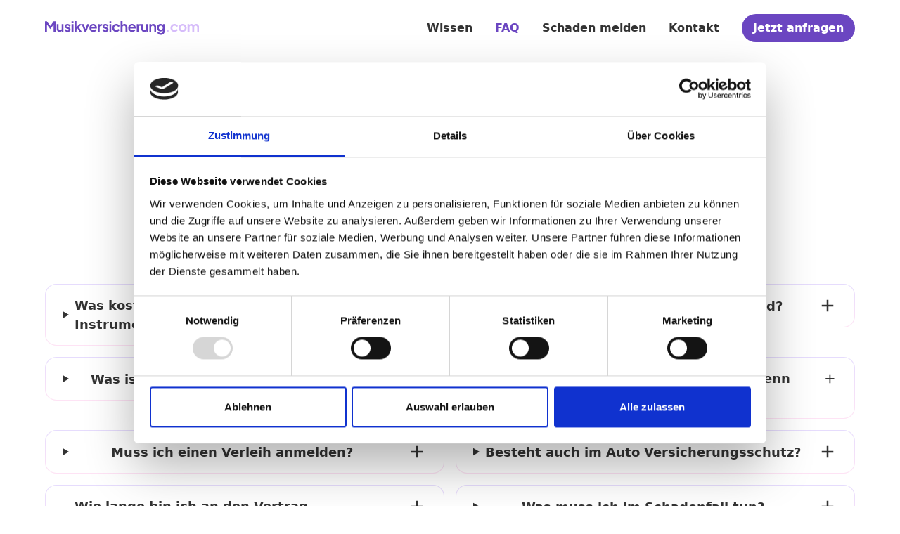

--- FILE ---
content_type: text/html
request_url: https://musikversicherung.com/faqs
body_size: 11564
content:
<!DOCTYPE html><!-- Last Published: Sun Dec 28 2025 17:20:59 GMT+0000 (Coordinated Universal Time) --><html    lang="de"><head><meta charset="utf-8"/><title>Häufe Fragen zur Instrumentenversicherung – Musikversicherung.com</title><meta content="Alle Fragen zum Thema Instrumentenversicherung schnell und einfach vom Experten beantwortet. In den FAQs findest du die Antworten." name="description"/><meta content="Häufe Fragen zur Instrumentenversicherung – Musikversicherung.com" property="og:title"/><meta content="Alle Fragen zum Thema Instrumentenversicherung schnell und einfach vom Experten beantwortet. In den FAQs findest du die Antworten." property="og:description"/><meta content="https://musikversicherung.com/images/og-image.jpg" property="og:image"/><meta content="Häufe Fragen zur Instrumentenversicherung – Musikversicherung.com" property="twitter:title"/><meta content="Alle Fragen zum Thema Instrumentenversicherung schnell und einfach vom Experten beantwortet. In den FAQs findest du die Antworten." property="twitter:description"/><meta content="https://musikversicherung.com/images/og-image.jpg" property="twitter:image"/><meta property="og:type" content="website"/><meta content="summary_large_image" name="twitter:card"/><meta content="width=device-width, initial-scale=1" name="viewport"/><link href="/assets/63f2893134fa326a6838c84d/css/musikversicherung.webflow.shared.9c41fe6ca.min.css" rel="stylesheet" type="text/css"/><script type="text/javascript">!function(o,c){var n=c.documentElement,t=" w-mod-";n.className+=t+"js",("ontouchstart"in o||o.DocumentTouch&&c instanceof DocumentTouch)&&(n.className+=t+"touch")}(window,document);</script><link href="/assets/63f2893134fa326a6838c84d/63f3e1b701f05c48543fdca2_favicon-32x32.png" rel="shortcut icon" type="image/x-icon"/><link href="/assets/63f2893134fa326a6838c84d/63f3e2ae508ba1ff759ac321_touchicon.png" rel="apple-touch-icon"/><link href="https://musikversicherung.com/faqs" rel="canonical"/><style>
  html { font-size: calc(0.8301886792452831rem + 0.18867924528301885vw); }
  @media screen and (max-width:2500px) { html { font-size: calc(0.8301886792452831rem + 0.18867924528301888vw); } }
  @media screen and (max-width:1440px) { html { font-size: 1rem; } }
  @media screen and (max-width:479px) { html { font-size: 1rem; } }
</style>
<script type="speculationrules">
{
  "prerender": [{
    "where": {
      "and": [
        { "href_matches": "/*" },
        { "not": {"selector_matches": ".do-not-prerender"}},
        { "not": {"selector_matches": "[rel=nofollow]"}}
      ]
    },
    "eagerness": "moderate"
  }]
}
</script>
<script data-src="http://127.0.0.1:5501/js/params.js" type="module">
// Persist query params
const c=new URLSearchParams(window.location.search);c.forEach((a,r)=>{localStorage.setItem(`qp_${r}`,a)});const e=new URLSearchParams;Object.keys(localStorage).forEach(a=>{a.startsWith("qp_")&&e.set(a.slice(3),localStorage.getItem(a))});document.querySelectorAll('a[href^="/anfrage"]').forEach(a=>{const r=new URL(a.href,window.location.origin);e.forEach((o,t)=>{r.searchParams.set(t,o)}),a.href=r.toString()});
</script>
<!-- umami -->
<script defer src="https://umami.paulwicke.com/script.js" data-website-id="0b06d9ab-7a86-4977-9e81-3f1931717e3f" keep></script>


<script>
  window.addEventListener("CookiebotOnDialogInit", function() {
    if (Cookiebot.getDomainUrlParam("CookiebotScan") === "true")
      Cookiebot.setOutOfRegion();
  });
</script>
<script id="Cookiebot" src="https://consent.cookiebot.com/uc.js" data-cbid="88d955d0-3b6f-4434-a22c-3286e17ac641" data-blockingmode="auto" type="text/javascript"></script>

<!-- Cookiebot / GTM consnet mode  -->
<script data-cookieconsent="ignore">
    window.dataLayer = window.dataLayer || [];
    function gtag() {
        dataLayer.push(arguments);
    }
    gtag("consent", "default", {
        ad_personalization: "denied",
        ad_storage: "denied",
        ad_user_data: "denied",
        analytics_storage: "denied",
        functionality_storage: "denied",
        personalization_storage: "denied",
        security_storage: "granted",
        wait_for_update: 500,
    });
    gtag("set", "ads_data_redaction", true);
    gtag("set", "url_passthrough", false);
</script>

<!-- Google Tag Manager -->
<script>(function(w,d,s,l,i){w[l]=w[l]||[];w[l].push({'gtm.start':
new Date().getTime(),event:'gtm.js'});var f=d.getElementsByTagName(s)[0],
j=d.createElement(s),dl=l!='dataLayer'?'&l='+l:'';j.async=true;j.src=
'https://www.googletagmanager.com/gtm.js?id='+i+dl;f.parentNode.insertBefore(j,f);
})(window,document,'script','dataLayer','GTM-N8TXTKR');</script>
<!-- End Google Tag Manager --></head><body><div class="page-wrapper"><div class="global-styles w-embed"><style>

/* Make text look crisper and more legible in all browsers */
body {
  -webkit-font-smoothing: antialiased;
  -moz-osx-font-smoothing: grayscale;
  font-smoothing: antialiased;
  text-rendering: optimizeLegibility;
}

/* Focus state style for keyboard navigation for the focusable elements */
*[tabindex]:focus-visible,
  input[type="file"]:focus-visible {
   outline: 0.125rem solid #4d65ff;
   outline-offset: 0.125rem;
}

/* Get rid of top margin on first element in any rich text element */
.w-richtext > :not(div):first-child, .w-richtext > div:first-child > :first-child {
  margin-top: 0 !important;
}

/* Get rid of bottom margin on last element in any rich text element */
.w-richtext>:last-child, .w-richtext ol li:last-child, .w-richtext ul li:last-child {
	margin-bottom: 0 !important;
}

/* Prevent all click and hover interaction with an element */
.pointer-events-off {
	pointer-events: none;
}

/* Enables all click and hover interaction with an element */
.pointer-events-on {
  pointer-events: auto;
}

/* Create a class of .div-square which maintains a 1:1 dimension of a div */
.div-square::after {
	content: "";
	display: block;
	padding-bottom: 100%;
}

/* Make sure containers never lose their center alignment */
.container-medium,.container-small, .container-large {
	margin-right: auto !important;
  margin-left: auto !important;
}

/* 
Make the following elements inherit typography styles from the parent and not have hardcoded values. 
Important: You will not be able to style for example "All Links" in Designer with this CSS applied.
Uncomment this CSS to use it in the project. Leave this message for future hand-off.
*/
/*
a,
.w-input,
.w-select,
.w-tab-link,
.w-nav-link,
.w-dropdown-btn,
.w-dropdown-toggle,
.w-dropdown-link {
  color: inherit;
  text-decoration: inherit;
  font-size: inherit;
}
*/

/* Apply "..." after 3 lines of text */
.text-style-3lines {
	display: -webkit-box;
	overflow: hidden;
	-webkit-line-clamp: 3;
	-webkit-box-orient: vertical;
}

/* Apply "..." after 2 lines of text */
.text-style-2lines {
	display: -webkit-box;
	overflow: hidden;
	-webkit-line-clamp: 2;
	-webkit-box-orient: vertical;
}

/* Adds inline flex display */
.display-inlineflex {
  display: inline-flex;
}

/* These classes are never overwritten */
.hide {
  display: none !important;
}

@media screen and (max-width: 991px) {
    .hide, .hide-tablet {
        display: none !important;
    }
}
  @media screen and (max-width: 767px) {
    .hide-mobile-landscape{
      display: none !important;
    }
}
  @media screen and (max-width: 479px) {
    .hide-mobile{
      display: none !important;
    }
}
 
.margin-0 {
  margin: 0rem !important;
}
  
.padding-0 {
  padding: 0rem !important;
}

.spacing-clean {
padding: 0rem !important;
margin: 0rem !important;
}

.margin-top {
  margin-right: 0rem !important;
  margin-bottom: 0rem !important;
  margin-left: 0rem !important;
}

.padding-top {
  padding-right: 0rem !important;
  padding-bottom: 0rem !important;
  padding-left: 0rem !important;
}
  
.margin-right {
  margin-top: 0rem !important;
  margin-bottom: 0rem !important;
  margin-left: 0rem !important;
}

.padding-right {
  padding-top: 0rem !important;
  padding-bottom: 0rem !important;
  padding-left: 0rem !important;
}

.margin-bottom {
  margin-top: 0rem !important;
  margin-right: 0rem !important;
  margin-left: 0rem !important;
}

.padding-bottom {
  padding-top: 0rem !important;
  padding-right: 0rem !important;
  padding-left: 0rem !important;
}

.margin-left {
  margin-top: 0rem !important;
  margin-right: 0rem !important;
  margin-bottom: 0rem !important;
}
  
.padding-left {
  padding-top: 0rem !important;
  padding-right: 0rem !important;
  padding-bottom: 0rem !important;
}
  
.margin-horizontal {
  margin-top: 0rem !important;
  margin-bottom: 0rem !important;
}

.padding-horizontal {
  padding-top: 0rem !important;
  padding-bottom: 0rem !important;
}

.margin-vertical {
  margin-right: 0rem !important;
  margin-left: 0rem !important;
}
  
.padding-vertical {
  padding-right: 0rem !important;
  padding-left: 0rem !important;
}

/*Client first end*/

/*Navbar*/
.navbar_link-wrapper:hover :not(:hover){
	opacity: 0.5;
}
/* Gradient Borders*/
.gradient-border {
	background: linear-gradient(#fff,#fff) padding-box, linear-gradient(to bottom, #E6DCFE, #FFE4F5) border-box;
	border-color: transparent;
}
.gradient-border-light {
	background: linear-gradient(#F8F5FF,#F8F5FF) padding-box, linear-gradient(to bottom, #E6DCFE, #FFE4F5) border-box;
	border-color: transparent;
}

/* Forms */
/* Chrome, Safari, Edge, Opera */
input::-webkit-outer-spin-button,
input::-webkit-inner-spin-button {
  -webkit-appearance: none;
  margin: 0;
}
/* Checkbox style */
input[type=radio] ,
input[type=checkbox] {
  accent-color: #6b46c1;
}

.form_input.is-select-input {
	-webkit-appearance: none;
  -moz-appearance: none;
	background-position: right 0.5rem center;
}

.form_radio{
   box-sizing: border-box;
}

.form_radio:has(:checked) {
	border-color: #6b46c1;
  box-shadow: inset 0 0 0 1px #6b46c1;
  background: #F9F5FF;
}
.form_radio:has(:focus) {
	border-color: #6b46c1;
  box-shadow: inset 0 0 0 1px #6b46c1;
}
.form_radio:has(:disabled) {
	opacity: 50%;
  cursor: not-allowed;
}

.form_radio:has(:disabled) .w-form-label{
  cursor: not-allowed;
}


/* Firefox */
input[type=number] {
  -moz-appearance: textfield;
}

/* Line breaking headlines*/
h1,h2,h3 {
	 word-break: break-word;
   font-feature-settings: 'ss03';
}
/* Line breaking links */
a:not(>*) {
	word-break: break-all;
}

/* Fix cta banner border-radius */
.cta_component {
		isolation: isolate; 
}

.css,.js{
	display: none;
}

</style></div><div data-collapse="medium" data-animation="default" data-duration="400" fs-scrolldisable-element="smart-nav" data-easing="ease" data-easing2="ease" role="banner" class="navbar_component w-nav"><div class="navbar_styles w-embed"><style>

@media (max-width:991px){
	/* Prevent scroll when menu is open */
  body:has(#menu-btn-input:checked){
    overflow:hidden;
  }
  .navbar_menu-btn {
    display: flex;
    flex-direction: column;
  }

  .navbar_menu-btn span{
    border-radius: 100vmax;
    z-index: 1;
    transform-origin: 0.0675rem;
    transition: transform 0.5s cubic-bezier(0.77,0.2,0.05,1.0),
                background 0.5s cubic-bezier(0.77,0.2,0.05,1.0),
                opacity 0.55s ease;
  }
/*
  .navbar_menu-btn span:first-child{
    transform-origin: 0% 0%;
  }

  .navbar_menu-btn span:nth-last-child(2){
    transform-origin: 0% 100%;
  }
*/
.navbar_menu-btn:has(.navbar_menu-input:checked) span:nth-last-child(1) {

    transform: rotate(-45deg) translate(0, 0.15rem);
  }
.navbar_menu-btn:has(.navbar_menu-input:checked) span:nth-last-child(2){

    transform: scaleX(0);
  }

.navbar_menu-btn:has(.navbar_menu-input:checked) span:nth-last-child(3){
    transform: rotate(45deg) translate(0, -0.15rem);
  }

  .navbar_menu{
    transform: translateY(-100%);
    transition: transform 0.5s cubic-bezier(0.77,0.2,0.05,1.0);
  }

.navbar_menu-btn:has(.navbar_menu-input:checked) ~ .navbar_menu-wrap .navbar_menu{
   transform: translateY(0%);
  }
}
</style></div><div class="navbar_container"><a aria-label="Zur Homepage gehen" href="/" class="logo-link w-inline-block"><div class="logo-img w-embed"><svg  viewBox="0 0 221 20" width="100%" fill="none" xmlns="http://www.w3.org/2000/svg"><path d="M0 15.14V.24h2.6l5.58 7.58H6.94L12.4.24H15v14.9h-2.74V3.34l1.06.26-5.66 7.54h-.32L1.82 3.6l.9-.26v11.8H0zm20.912.24c-.84 0-1.574-.187-2.2-.56a3.741 3.741 0 0 1-1.42-1.56c-.32-.667-.48-1.447-.48-2.34V4.26h2.62v6.44c0 .453.086.853.26 1.2.186.333.446.6.78.8.346.187.733.28 1.16.28.426 0 .806-.093 1.14-.28.333-.2.593-.473.78-.82.186-.347.28-.76.28-1.24V4.26h2.62v10.88h-2.48V13l.22.38c-.254.667-.674 1.167-1.26 1.5-.574.333-1.247.5-2.02.5zm11.515 0c-1.16 0-2.173-.273-3.04-.82a4.278 4.278 0 0 1-1.76-2.26l1.96-.94c.28.613.667 1.093 1.16 1.44a2.91 2.91 0 0 0 1.68.52c.48 0 .86-.107 1.14-.32.28-.213.42-.493.42-.84a.748.748 0 0 0-.18-.52 1.157 1.157 0 0 0-.46-.36 2.884 2.884 0 0 0-.62-.26l-1.78-.5c-.92-.267-1.62-.673-2.1-1.22-.467-.547-.7-1.193-.7-1.94 0-.667.167-1.247.5-1.74.347-.507.82-.9 1.42-1.18.613-.28 1.313-.42 2.1-.42 1.027 0 1.933.247 2.72.74a4.058 4.058 0 0 1 1.68 2.08l-2 .94a2.41 2.41 0 0 0-.94-1.18 2.609 2.609 0 0 0-1.48-.44c-.44 0-.787.1-1.04.3-.253.2-.38.46-.38.78 0 .2.053.373.16.52.107.147.253.267.44.36.2.093.427.18.68.26l1.74.52c.893.267 1.58.667 2.06 1.2.493.533.74 1.187.74 1.96 0 .653-.173 1.233-.52 1.74-.347.493-.827.88-1.44 1.16-.613.28-1.333.42-2.16.42zm5.534-.24V4.26h2.62v10.88h-2.62zm0-12.1V.24h2.62v2.8h-2.62zm4.439 12.1V0h2.62v9.92l-1-.3 5.12-5.36h3.26l-4.02 4.38 4.1 6.5h-3L45.92 9.5l1.56-.32-3.28 3.52.82-1.6v4.04H42.4z" fill="#6B46C1"/><path d="M56.623 15.14l-4.28-10.88h2.86l3.1 8.56h-1.06l3.12-8.56h2.86l-4.28 10.88h-2.32zm12.412.24c-1.12 0-2.1-.253-2.94-.76a5.294 5.294 0 0 1-1.96-2.06c-.466-.867-.7-1.827-.7-2.88 0-1.093.234-2.06.7-2.9a5.43 5.43 0 0 1 1.94-2.02c.827-.493 1.747-.74 2.76-.74.854 0 1.6.14 2.24.42.654.28 1.207.667 1.66 1.16.454.493.8 1.06 1.04 1.7.24.627.36 1.307.36 2.04 0 .187-.013.38-.04.58-.013.2-.046.373-.1.52h-8.4v-2h6.92l-1.24.94c.12-.613.087-1.16-.1-1.64a2.273 2.273 0 0 0-.88-1.14c-.4-.28-.886-.42-1.46-.42-.546 0-1.033.14-1.46.42-.426.267-.753.667-.98 1.2-.213.52-.293 1.153-.24 1.9-.053.667.034 1.26.26 1.78.24.507.587.9 1.04 1.18.467.28 1 .42 1.6.42.6 0 1.107-.127 1.52-.38.427-.253.76-.593 1-1.02l2.12 1.04c-.213.52-.546.98-1 1.38-.453.4-.993.713-1.62.94-.613.227-1.293.34-2.04.34zm6.486-.24V4.26h2.46v2.42l-.2-.36c.254-.813.647-1.38 1.18-1.7.547-.32 1.2-.48 1.96-.48h.64v2.32h-.94c-.746 0-1.346.233-1.8.7-.453.453-.68 1.093-.68 1.92v6.06h-2.62zm11.02.24c-1.16 0-2.172-.273-3.04-.82a4.277 4.277 0 0 1-1.76-2.26l1.96-.94c.28.613.668 1.093 1.16 1.44a2.91 2.91 0 0 0 1.68.52c.48 0 .86-.107 1.14-.32.28-.213.42-.493.42-.84a.748.748 0 0 0-.18-.52 1.158 1.158 0 0 0-.46-.36 2.888 2.888 0 0 0-.62-.26l-1.78-.5c-.92-.267-1.62-.673-2.1-1.22-.466-.547-.7-1.193-.7-1.94 0-.667.168-1.247.5-1.74.348-.507.82-.9 1.42-1.18.614-.28 1.314-.42 2.1-.42 1.027 0 1.934.247 2.72.74a4.059 4.059 0 0 1 1.68 2.08l-2 .94a2.411 2.411 0 0 0-.94-1.18 2.609 2.609 0 0 0-1.48-.44c-.44 0-.786.1-1.04.3-.252.2-.38.46-.38.78 0 .2.054.373.16.52.108.147.254.267.44.36.2.093.427.18.68.26l1.74.52c.894.267 1.58.667 2.06 1.2.494.533.74 1.187.74 1.96 0 .653-.172 1.233-.52 1.74-.346.493-.826.88-1.44 1.16-.612.28-1.332.42-2.16.42zm5.534-.24V4.26h2.62v10.88h-2.62zm0-12.1V.24h2.62v2.8h-2.62zm9.679 12.34c-1.08 0-2.053-.247-2.92-.74a5.591 5.591 0 0 1-2.02-2.04c-.493-.867-.74-1.84-.74-2.92 0-1.08.247-2.047.74-2.9a5.438 5.438 0 0 1 2.02-2.02c.867-.493 1.84-.74 2.92-.74.774 0 1.494.14 2.16.42.667.267 1.24.64 1.72 1.12a3.963 3.963 0 0 1 1.06 1.68l-2.3 1c-.2-.547-.54-.987-1.02-1.32-.466-.333-1.006-.5-1.62-.5-.573 0-1.086.14-1.54.42-.44.28-.786.667-1.04 1.16-.253.493-.38 1.06-.38 1.7 0 .64.127 1.207.38 1.7.254.493.6.88 1.04 1.16.454.28.967.42 1.54.42.627 0 1.174-.167 1.64-.5.467-.333.8-.78 1-1.34l2.3 1.04a4.464 4.464 0 0 1-1.04 1.66c-.48.48-1.053.86-1.72 1.14-.666.267-1.393.4-2.18.4zm6.328-.24V0h2.62v6.4l-.36-.38c.254-.653.667-1.147 1.24-1.48.587-.347 1.267-.52 2.04-.52.8 0 1.507.173 2.12.52a3.657 3.657 0 0 1 1.46 1.46c.347.613.52 1.327.52 2.14v7h-2.62V8.76c0-.48-.093-.893-.28-1.24a1.953 1.953 0 0 0-.78-.8c-.32-.2-.7-.3-1.14-.3-.426 0-.806.1-1.14.3a1.965 1.965 0 0 0-.78.8c-.186.347-.28.76-.28 1.24v6.38h-2.62zm16.416.24c-1.12 0-2.1-.253-2.94-.76a5.29 5.29 0 0 1-1.96-2.06c-.467-.867-.7-1.827-.7-2.88 0-1.093.233-2.06.7-2.9a5.425 5.425 0 0 1 1.94-2.02c.826-.493 1.746-.74 2.76-.74.853 0 1.6.14 2.24.42.653.28 1.206.667 1.66 1.16.453.493.8 1.06 1.04 1.7.24.627.36 1.307.36 2.04 0 .187-.014.38-.04.58-.014.2-.047.373-.1.52h-8.4v-2h6.92l-1.24.94c.12-.613.086-1.16-.1-1.64a2.278 2.278 0 0 0-.88-1.14c-.4-.28-.887-.42-1.46-.42-.547 0-1.034.14-1.46.42-.427.267-.754.667-.98 1.2-.214.52-.294 1.153-.24 1.9-.054.667.033 1.26.26 1.78.24.507.586.9 1.04 1.18.466.28 1 .42 1.6.42.6 0 1.106-.127 1.52-.38.426-.253.76-.593 1-1.02l2.12 1.04c-.214.52-.547.98-1 1.38-.454.4-.994.713-1.62.94a5.851 5.851 0 0 1-2.04.34zm6.486-.24V4.26h2.46v2.42l-.2-.36c.253-.813.647-1.38 1.18-1.7.547-.32 1.2-.48 1.96-.48h.64v2.32h-.94c-.747 0-1.347.233-1.8.7-.453.453-.68 1.093-.68 1.92v6.06h-2.62zm10.76.24c-.84 0-1.573-.187-2.2-.56a3.749 3.749 0 0 1-1.42-1.56c-.32-.667-.48-1.447-.48-2.34V4.26h2.62v6.44c0 .453.087.853.26 1.2.187.333.447.6.78.8.347.187.734.28 1.16.28a2.29 2.29 0 0 0 1.14-.28c.334-.2.594-.473.78-.82.187-.347.28-.76.28-1.24V4.26h2.62v10.88h-2.48V13l.22.38c-.253.667-.673 1.167-1.26 1.5-.573.333-1.246.5-2.02.5zm7.376-.24V4.26h2.46V6.4l-.2-.38c.253-.653.667-1.147 1.24-1.48.587-.347 1.267-.52 2.04-.52.8 0 1.507.173 2.12.52A3.663 3.663 0 0 1 158.24 6c.347.613.52 1.327.52 2.14v7h-2.62V8.76c0-.48-.093-.893-.28-1.24a1.965 1.965 0 0 0-.78-.8c-.32-.2-.7-.3-1.14-.3-.427 0-.807.1-1.14.3a1.965 1.965 0 0 0-.78.8c-.187.347-.28.76-.28 1.24v6.38h-2.62zm16.535 4.4a6.247 6.247 0 0 1-2.26-.4 5.414 5.414 0 0 1-1.8-1.12 4.177 4.177 0 0 1-1.08-1.66l2.44-.92c.16.507.474.913.94 1.22.48.32 1.067.48 1.76.48.534 0 1-.1 1.4-.3.414-.2.734-.493.96-.88.227-.373.34-.827.34-1.36v-2.48l.5.6a3.72 3.72 0 0 1-1.5 1.48c-.626.333-1.34.5-2.14.5-1.013 0-1.92-.233-2.72-.7a5.007 5.007 0 0 1-1.88-1.92c-.453-.813-.68-1.727-.68-2.74 0-1.027.227-1.94.68-2.74a4.949 4.949 0 0 1 1.86-1.88c.787-.467 1.68-.7 2.68-.7.814 0 1.527.173 2.14.52a4.18 4.18 0 0 1 1.56 1.46l-.36.66v-2.4h2.48V14.6c0 .947-.233 1.793-.7 2.54a4.784 4.784 0 0 1-1.88 1.76c-.786.427-1.7.64-2.74.64zm-.12-7.26c.56 0 1.047-.12 1.46-.36.427-.253.76-.6 1-1.04.24-.44.36-.947.36-1.52 0-.56-.126-1.06-.38-1.5a2.641 2.641 0 0 0-1-1.06c-.413-.253-.893-.38-1.44-.38-.546 0-1.04.127-1.48.38-.44.253-.786.607-1.04 1.06-.24.44-.36.94-.36 1.5s.12 1.06.36 1.5c.254.44.594.787 1.02 1.04.44.253.94.38 1.5.38z" fill="#6B46C1"/><path d="M174.02 15.14v-2.8h2.64v2.8h-2.64zm10.959.24c-1.08 0-2.054-.247-2.92-.74a5.584 5.584 0 0 1-2.02-2.04c-.494-.867-.74-1.84-.74-2.92 0-1.08.246-2.047.74-2.9a5.431 5.431 0 0 1 2.02-2.02c.866-.493 1.84-.74 2.92-.74.773 0 1.493.14 2.16.42.666.267 1.24.64 1.72 1.12a3.983 3.983 0 0 1 1.06 1.68l-2.3 1c-.2-.547-.54-.987-1.02-1.32a2.717 2.717 0 0 0-1.62-.5c-.574 0-1.087.14-1.54.42-.44.28-.787.667-1.04 1.16-.254.493-.38 1.06-.38 1.7 0 .64.126 1.207.38 1.7.253.493.6.88 1.04 1.16.453.28.966.42 1.54.42.626 0 1.173-.167 1.64-.5.466-.333.8-.78 1-1.34l2.3 1.04a4.477 4.477 0 0 1-1.04 1.66c-.48.48-1.054.86-1.72 1.14a5.82 5.82 0 0 1-2.18.4zm11.648 0c-1.067 0-2.04-.247-2.92-.74a5.698 5.698 0 0 1-2.08-2.02c-.507-.853-.76-1.827-.76-2.92s.253-2.067.76-2.92a5.698 5.698 0 0 1 2.08-2.02c.866-.493 1.84-.74 2.92-.74 1.066 0 2.033.247 2.9.74a5.553 5.553 0 0 1 2.06 2.02c.52.84.78 1.813.78 2.92 0 1.093-.26 2.067-.78 2.92a5.706 5.706 0 0 1-2.08 2.02c-.867.493-1.827.74-2.88.74zm0-2.4c.586 0 1.1-.14 1.54-.42.453-.28.806-.667 1.06-1.16.266-.507.4-1.073.4-1.7 0-.64-.134-1.2-.4-1.68a2.884 2.884 0 0 0-1.06-1.16c-.44-.293-.954-.44-1.54-.44-.6 0-1.127.147-1.58.44-.454.28-.814.667-1.08 1.16-.254.48-.38 1.04-.38 1.68 0 .627.126 1.193.38 1.7.266.493.626.88 1.08 1.16.453.28.98.42 1.58.42zm7.126 2.16V4.26h2.46v2.52l-.28-.42c.2-.787.6-1.373 1.2-1.76s1.307-.58 2.12-.58c.894 0 1.68.233 2.36.7.68.467 1.12 1.08 1.32 1.84l-.74.06c.334-.867.834-1.513 1.5-1.94.667-.44 1.434-.66 2.3-.66.774 0 1.46.173 2.06.52a3.69 3.69 0 0 1 1.44 1.46c.347.613.52 1.327.52 2.14v7h-2.62V8.76c0-.48-.086-.893-.26-1.24a1.907 1.907 0 0 0-.72-.8c-.306-.2-.68-.3-1.12-.3-.413 0-.78.1-1.1.3-.32.187-.566.453-.74.8-.173.347-.26.76-.26 1.24v6.38h-2.62V8.76c0-.48-.086-.893-.26-1.24a1.868 1.868 0 0 0-.74-.8c-.306-.2-.673-.3-1.1-.3-.413 0-.78.1-1.1.3-.32.187-.566.453-.74.8-.173.347-.26.76-.26 1.24v6.38h-2.62z" fill="#D6BCFA"/></svg></div></a><label for="menu-btn-input" class="navbar_menu-btn"><input type="checkbox" id="menu-btn-input" class="navbar_menu-input"/><span class="navbar_menu-btn-line"></span><span class="navbar_menu-btn-line"></span><span class="navbar_menu-btn-line"></span></label><div class="navbar_menu-wrap"><nav class="navbar_menu"><a href="/wissen" class="navbar_link">Wissen</a><a href="/faqs" aria-current="page" class="navbar_link w--current">FAQ</a><a href="/schaden-melden" class="navbar_link">Schaden melden</a><a href="/kontakt" class="navbar_link">Kontakt</a><div class="navbar_menu-buttons"><a href="/anfrage" class="button is-small w-button">Jetzt anfragen</a></div></nav></div></div></div><main class="main-wrapper"><section class="section_faq"><div class="js w-embed w-script"><style>
  .faq_question.open .faq_icon {
    transform: rotate(45deg);
  }
</style>

<script type="module">
// Accordion script
class s{constructor(i){this.el=i,this.summary=i.querySelector("summary"),this.content=i.querySelector("[data-accordion-element='content']"),this.duration=parseInt(this.el.dataset.accordionDuration)||400,this.easing=this.el.dataset.accordionEasing||"cubic-bezier(0.45, 0, 0.55, 1)",this.group=this.el.dataset.accordionGroup,this.animation=null,this.isClosing=!1,this.isExpanding=!1,this.summary.addEventListener("click",t=>this.onClick(t)),this.el.open&&this.el.classList.add("open")}onClick(i){i.preventDefault(),this.el.style.overflow="hidden",this.isClosing||!this.el.open?(this.closeOtherAccordionsInGroup(),this.open()):(this.isExpanding||this.el.open)&&this.shrink()}closeOtherAccordionsInGroup(){document.querySelectorAll(`[data-accordion-group="${this.group}"][open]`).forEach(t=>{t!==this.el&&new s(t).shrink()})}shrink(){this.isClosing=!0,this.el.classList.remove("open"),this.el.style.overflow="hidden";const i=`${this.el.offsetHeight}px`,t=`${this.summary.offsetHeight}px`;this.animation&&this.animation.cancel(),this.animation=this.el.animate({height:[i,t]},{duration:this.duration,easing:this.easing}),this.animation.onfinish=()=>this.onAnimationFinish(!1),this.animation.oncancel=()=>this.isClosing=!1}open(){this.el.style.height=`${this.el.offsetHeight}px`,this.el.open=!0,window.requestAnimationFrame(()=>this.expand())}expand(){this.isExpanding=!0,this.el.classList.add("open");const i=`${this.el.offsetHeight}px`,t=`${this.summary.offsetHeight+this.content.offsetHeight}px`;this.animation&&this.animation.cancel(),this.animation=this.el.animate({height:[i,t]},{duration:this.duration,easing:this.easing}),this.animation.onfinish=()=>this.onAnimationFinish(!0),this.animation.oncancel=()=>this.isExpanding=!1}onAnimationFinish(i){this.el.open=i,this.animation=null,this.isClosing=!1,this.isExpanding=!1,this.el.style.height=this.el.style.overflow=""}}document.addEventListener("DOMContentLoaded",()=>{document.querySelectorAll("[data-accordion-element='accordion']").forEach(n=>{new s(n)})});
</script></div><div class="padding-global"><div class="container-large"><div class="padding-section-large"><div class="margin-bottom margin-xxlarge"><div class="text-align-center"><div class="max-width-large align-center"><div class="margin-bottom margin-small"><h1 class="heading-style-h2">Häufige Fragen zur Instrumentenversicherung</h1></div><div class="margin-bottom margin-large"><p class="text-size-medium">Antworten vom Experten auf eure Fragen.<br/></p></div></div></div><div class="w-dyn-list"><div itemscope="" itemtype="https://schema.org/FAQPage" role="list" class="faq_component w-dyn-items"><div role="listitem" class="w-dyn-item"><details data-accordion-duration="300" data-accordion-element="accordion" data-accordion-group="faq" itemtype="https://schema.org/Question" itemscope="" itemprop="mainEntity" class="accordion_details gradient-border"><summary class="accordion_summary"><div itemprop="name" class="text-size-medium">Was kostet eine Instrumentenversicherung?</div><div class="faq_icon w-embed"><svg width="100%" height="100%" style="" viewBox="0 0 32 32" fill="currentColor" xmlns="http://www.w3.org/2000/svg">
<g clip-path="url(#clip0_1903_3868)">
<path d="M14.6641 14.667V6.66699H17.3307V14.667H25.3307V17.3337H17.3307V25.3337H14.6641V17.3337H6.66406V14.667H14.6641Z" fill="currentColor"/>
</g>
</svg></div></summary><div itemprop="acceptedAnswer" data-accordion-element="content" itemtype="https://schema.org/Answer" itemscope="" class="accordion_content"><div itemprop="text" class="w-richtext"><p>Die Kosten einer Instrumentenversicherung, richten sich vor allem nach Instrumentenart und -wert. Bei SINFONIMA liegt der Beitrag für Instrumente bis 3.000 € bei 4,69 € im Monat, bei I’M SOUND zahlen Musiker 6,25 € monatlich für Instrumente bis 4.000 €.</p><p>‍</p></div></div></details></div><div role="listitem" class="w-dyn-item"><details data-accordion-duration="300" data-accordion-element="accordion" data-accordion-group="faq" itemtype="https://schema.org/Question" itemscope="" itemprop="mainEntity" class="accordion_details gradient-border"><summary class="accordion_summary"><div itemprop="name" class="text-size-medium">Gilt die Versicherung auch im Ausland?</div><div class="faq_icon w-embed"><svg width="100%" height="100%" style="" viewBox="0 0 32 32" fill="currentColor" xmlns="http://www.w3.org/2000/svg">
<g clip-path="url(#clip0_1903_3868)">
<path d="M14.6641 14.667V6.66699H17.3307V14.667H25.3307V17.3337H17.3307V25.3337H14.6641V17.3337H6.66406V14.667H14.6641Z" fill="currentColor"/>
</g>
</svg></div></summary><div itemprop="acceptedAnswer" data-accordion-element="content" itemtype="https://schema.org/Answer" itemscope="" class="accordion_content"><div itemprop="text" class="w-richtext"><p>Ja, der Versicherungsschutz gilt weltweit.</p></div></div></details></div><div role="listitem" class="w-dyn-item"><details data-accordion-duration="300" data-accordion-element="accordion" data-accordion-group="faq" itemtype="https://schema.org/Question" itemscope="" itemprop="mainEntity" class="accordion_details gradient-border"><summary class="accordion_summary"><div itemprop="name" class="text-size-medium">Was ist bei Auslandsreien zu beachten?</div><div class="faq_icon w-embed"><svg width="100%" height="100%" style="" viewBox="0 0 32 32" fill="currentColor" xmlns="http://www.w3.org/2000/svg">
<g clip-path="url(#clip0_1903_3868)">
<path d="M14.6641 14.667V6.66699H17.3307V14.667H25.3307V17.3337H17.3307V25.3337H14.6641V17.3337H6.66406V14.667H14.6641Z" fill="currentColor"/>
</g>
</svg></div></summary><div itemprop="acceptedAnswer" data-accordion-element="content" itemtype="https://schema.org/Answer" itemscope="" class="accordion_content"><div itemprop="text" class="w-richtext"><p>Dazu haben wir <a href="/assets/63f2893134fa326a6838c84d/63f3cc4aa77037e28e189bdf_Empfehlungen-zu-Auslandsreisen.pdf" target="_blank">diesen Ratgeber</a> – auch <a href="/assets/63f2893134fa326a6838c84d/63f3cc4aa79e9b5ce26c5796_Tips-on-travelling-abroad.pdf" target="_blank">auf Englisch.</a></p></div></div></details></div><div role="listitem" class="w-dyn-item"><details data-accordion-duration="300" data-accordion-element="accordion" data-accordion-group="faq" itemtype="https://schema.org/Question" itemscope="" itemprop="mainEntity" class="accordion_details gradient-border"><summary class="accordion_summary"><div itemprop="name" class="text-size-medium">Ist mein Instrument auch versichert, wenn ich es verleihe?</div><div class="faq_icon w-embed"><svg width="100%" height="100%" style="" viewBox="0 0 32 32" fill="currentColor" xmlns="http://www.w3.org/2000/svg">
<g clip-path="url(#clip0_1903_3868)">
<path d="M14.6641 14.667V6.66699H17.3307V14.667H25.3307V17.3337H17.3307V25.3337H14.6641V17.3337H6.66406V14.667H14.6641Z" fill="currentColor"/>
</g>
</svg></div></summary><div itemprop="acceptedAnswer" data-accordion-element="content" itemtype="https://schema.org/Answer" itemscope="" class="accordion_content"><div itemprop="text" class="w-richtext"><p>Ja, solange der Verleih nicht gewerblich erfolgt.</p></div></div></details></div><div role="listitem" class="w-dyn-item"><details data-accordion-duration="300" data-accordion-element="accordion" data-accordion-group="faq" itemtype="https://schema.org/Question" itemscope="" itemprop="mainEntity" class="accordion_details gradient-border"><summary class="accordion_summary"><div itemprop="name" class="text-size-medium">Muss ich einen Verleih anmelden?</div><div class="faq_icon w-embed"><svg width="100%" height="100%" style="" viewBox="0 0 32 32" fill="currentColor" xmlns="http://www.w3.org/2000/svg">
<g clip-path="url(#clip0_1903_3868)">
<path d="M14.6641 14.667V6.66699H17.3307V14.667H25.3307V17.3337H17.3307V25.3337H14.6641V17.3337H6.66406V14.667H14.6641Z" fill="currentColor"/>
</g>
</svg></div></summary><div itemprop="acceptedAnswer" data-accordion-element="content" itemtype="https://schema.org/Answer" itemscope="" class="accordion_content"><div itemprop="text" class="w-richtext"><p>Nein, es sei denn der Verleih erfolgt gewerblich.</p></div></div></details></div><div role="listitem" class="w-dyn-item"><details data-accordion-duration="300" data-accordion-element="accordion" data-accordion-group="faq" itemtype="https://schema.org/Question" itemscope="" itemprop="mainEntity" class="accordion_details gradient-border"><summary class="accordion_summary"><div itemprop="name" class="text-size-medium">Besteht auch im Auto Versicherungsschutz?</div><div class="faq_icon w-embed"><svg width="100%" height="100%" style="" viewBox="0 0 32 32" fill="currentColor" xmlns="http://www.w3.org/2000/svg">
<g clip-path="url(#clip0_1903_3868)">
<path d="M14.6641 14.667V6.66699H17.3307V14.667H25.3307V17.3337H17.3307V25.3337H14.6641V17.3337H6.66406V14.667H14.6641Z" fill="currentColor"/>
</g>
</svg></div></summary><div itemprop="acceptedAnswer" data-accordion-element="content" itemtype="https://schema.org/Answer" itemscope="" class="accordion_content"><div itemprop="text" class="w-richtext"><p>Ja. Es gibt jedoch eine Höchstentschädigung von 50.000 € (SINFONIMA) und 100.000 € (I’M SOUND). Voraussetzung ist die Aufbewahrung in einem von außen nicht einsehbaren Koffer- oder Laderaum.</p></div></div></details></div><div role="listitem" class="w-dyn-item"><details data-accordion-duration="300" data-accordion-element="accordion" data-accordion-group="faq" itemtype="https://schema.org/Question" itemscope="" itemprop="mainEntity" class="accordion_details gradient-border"><summary class="accordion_summary"><div itemprop="name" class="text-size-medium">Wie lange bin ich an den Vertrag gebunden?</div><div class="faq_icon w-embed"><svg width="100%" height="100%" style="" viewBox="0 0 32 32" fill="currentColor" xmlns="http://www.w3.org/2000/svg">
<g clip-path="url(#clip0_1903_3868)">
<path d="M14.6641 14.667V6.66699H17.3307V14.667H25.3307V17.3337H17.3307V25.3337H14.6641V17.3337H6.66406V14.667H14.6641Z" fill="currentColor"/>
</g>
</svg></div></summary><div itemprop="acceptedAnswer" data-accordion-element="content" itemtype="https://schema.org/Answer" itemscope="" class="accordion_content"><div itemprop="text" class="w-richtext"><p>Der Versicherungsvertrag wird zunächst für ein Jahr geschlossen. Er verlängert sich um ein weiteres Jahr, wenn er nicht drei Monate vor Ablauf gekündigt wird.</p></div></div></details></div><div role="listitem" class="w-dyn-item"><details data-accordion-duration="300" data-accordion-element="accordion" data-accordion-group="faq" itemtype="https://schema.org/Question" itemscope="" itemprop="mainEntity" class="accordion_details gradient-border"><summary class="accordion_summary"><div itemprop="name" class="text-size-medium">Was muss ich im Schadenfall tun?</div><div class="faq_icon w-embed"><svg width="100%" height="100%" style="" viewBox="0 0 32 32" fill="currentColor" xmlns="http://www.w3.org/2000/svg">
<g clip-path="url(#clip0_1903_3868)">
<path d="M14.6641 14.667V6.66699H17.3307V14.667H25.3307V17.3337H17.3307V25.3337H14.6641V17.3337H6.66406V14.667H14.6641Z" fill="currentColor"/>
</g>
</svg></div></summary><div itemprop="acceptedAnswer" data-accordion-element="content" itemtype="https://schema.org/Answer" itemscope="" class="accordion_content"><div itemprop="text" class="w-richtext"><p>Am besten füllst Du das <a href="https://musikversicherung.com/schaden-melden">Schadenformular</a> auf dieser Website aus und fügst die Unterlagen bei, die Du möglicherweise schon hast (Fotos, Kostenvoranschlag etc.). Im Falle eines Diebstahls ist in jedem Fall eine Anzeige bei der Polizei erforderlich. Natürlich hast Du auch die Möglichkeit, mich anzurufen. In jedem Fall ist eine zügige Schadenabwicklung gewährleistet.</p></div></div></details></div><div role="listitem" class="w-dyn-item"><details data-accordion-duration="300" data-accordion-element="accordion" data-accordion-group="faq" itemtype="https://schema.org/Question" itemscope="" itemprop="mainEntity" class="accordion_details gradient-border"><summary class="accordion_summary"><div itemprop="name" class="text-size-medium">Was mache ich, wenn ich die Reparaturrechnung habe?</div><div class="faq_icon w-embed"><svg width="100%" height="100%" style="" viewBox="0 0 32 32" fill="currentColor" xmlns="http://www.w3.org/2000/svg">
<g clip-path="url(#clip0_1903_3868)">
<path d="M14.6641 14.667V6.66699H17.3307V14.667H25.3307V17.3337H17.3307V25.3337H14.6641V17.3337H6.66406V14.667H14.6641Z" fill="currentColor"/>
</g>
</svg></div></summary><div itemprop="acceptedAnswer" data-accordion-element="content" itemtype="https://schema.org/Answer" itemscope="" class="accordion_content"><div itemprop="text" class="w-richtext"><p>Im Regelfall bezahlst Du diese und sendest die Rechnung per Email an mich. Ich rechne dann mit Dir ab. Auf Wunsch kann ich auch direkt an den Reparaturbetrieb / Lieferanten zahlen.</p></div></div></details></div><div role="listitem" class="w-dyn-item"><details data-accordion-duration="300" data-accordion-element="accordion" data-accordion-group="faq" itemtype="https://schema.org/Question" itemscope="" itemprop="mainEntity" class="accordion_details gradient-border"><summary class="accordion_summary"><div itemprop="name" class="text-size-medium">Kann ich für die Reparatur ein Ersatzinstrument leihen?</div><div class="faq_icon w-embed"><svg width="100%" height="100%" style="" viewBox="0 0 32 32" fill="currentColor" xmlns="http://www.w3.org/2000/svg">
<g clip-path="url(#clip0_1903_3868)">
<path d="M14.6641 14.667V6.66699H17.3307V14.667H25.3307V17.3337H17.3307V25.3337H14.6641V17.3337H6.66406V14.667H14.6641Z" fill="currentColor"/>
</g>
</svg></div></summary><div itemprop="acceptedAnswer" data-accordion-element="content" itemtype="https://schema.org/Answer" itemscope="" class="accordion_content"><div itemprop="text" class="w-richtext"><p>Ja, die Kosten für ein gleichwertiges Leihinstrument während der Reparatur werden im Rahmen der Versicherung ebenfalls ersetzt.</p></div></div></details></div><div role="listitem" class="w-dyn-item"><details data-accordion-duration="300" data-accordion-element="accordion" data-accordion-group="faq" itemtype="https://schema.org/Question" itemscope="" itemprop="mainEntity" class="accordion_details gradient-border"><summary class="accordion_summary"><div itemprop="name" class="text-size-medium">Welche Schäden sind versichert?</div><div class="faq_icon w-embed"><svg width="100%" height="100%" style="" viewBox="0 0 32 32" fill="currentColor" xmlns="http://www.w3.org/2000/svg">
<g clip-path="url(#clip0_1903_3868)">
<path d="M14.6641 14.667V6.66699H17.3307V14.667H25.3307V17.3337H17.3307V25.3337H14.6641V17.3337H6.66406V14.667H14.6641Z" fill="currentColor"/>
</g>
</svg></div></summary><div itemprop="acceptedAnswer" data-accordion-element="content" itemtype="https://schema.org/Answer" itemscope="" class="accordion_content"><div itemprop="text" class="w-richtext"><p>Da es sich um eine All-Risk-Versicherung handelt, sind nahezu alle Risiken abgedeckt, die dem Instrument Schaden zufügen können. Versichert ist zum Beispiel das Risiko von Beschädigung, gleich aus welchem Grund:    </p><ul role="list"><li>Zerstörung oder Verlust</li><li>bei Transporten</li><li>durch Diebstahl oder Raub</li><li>durch Feuer</li><li>durch Wasser</li></ul></div></div></details></div><div role="listitem" class="w-dyn-item"><details data-accordion-duration="300" data-accordion-element="accordion" data-accordion-group="faq" itemtype="https://schema.org/Question" itemscope="" itemprop="mainEntity" class="accordion_details gradient-border"><summary class="accordion_summary"><div itemprop="name" class="text-size-medium">Ist es nicht sinnvoller, meine Instrumentenversicherung „vor Ort“ abzuschließen?</div><div class="faq_icon w-embed"><svg width="100%" height="100%" style="" viewBox="0 0 32 32" fill="currentColor" xmlns="http://www.w3.org/2000/svg">
<g clip-path="url(#clip0_1903_3868)">
<path d="M14.6641 14.667V6.66699H17.3307V14.667H25.3307V17.3337H17.3307V25.3337H14.6641V17.3337H6.66406V14.667H14.6641Z" fill="currentColor"/>
</g>
</svg></div></summary><div itemprop="acceptedAnswer" data-accordion-element="content" itemtype="https://schema.org/Answer" itemscope="" class="accordion_content"><div itemprop="text" class="w-richtext"><p>Das ist Dir natürlich unbenommen. Der Vorteil des Online-Abschlusses über mich liegt in der Spezialisierung, hohen fachlichen Kompetenz und Professionalität, die bei vielen anderen Agenturen nicht immer gewährleistet ist. Auch ist bei anderen Versicherungsgesellschaften die Qualität des Sinfonima-Konzeptes nicht zu finden.</p></div></div></details></div><div role="listitem" class="w-dyn-item"><details data-accordion-duration="300" data-accordion-element="accordion" data-accordion-group="faq" itemtype="https://schema.org/Question" itemscope="" itemprop="mainEntity" class="accordion_details gradient-border"><summary class="accordion_summary"><div itemprop="name" class="text-size-medium">Wie ermittle ich die richtige Versicherungssumme?</div><div class="faq_icon w-embed"><svg width="100%" height="100%" style="" viewBox="0 0 32 32" fill="currentColor" xmlns="http://www.w3.org/2000/svg">
<g clip-path="url(#clip0_1903_3868)">
<path d="M14.6641 14.667V6.66699H17.3307V14.667H25.3307V17.3337H17.3307V25.3337H14.6641V17.3337H6.66406V14.667H14.6641Z" fill="currentColor"/>
</g>
</svg></div></summary><div itemprop="acceptedAnswer" data-accordion-element="content" itemtype="https://schema.org/Answer" itemscope="" class="accordion_content"><div itemprop="text" class="w-richtext"><p>Du hast die Wahl zwischen einer Neu- und einer Zeitwertversicherung. Eine Neuwertdeckung empfiehlt sich immer dann, wenn man das Instrument oder ein vergleichbares Nachfolgemodell heute noch neu kaufen kann. Bitte beachte, dass bei einer Neuwertversicherung die Versicherungssumme immer dem aktuellen Herstellerlistenpreis entsprechen soll. Gibt es, wie zum Beispiel bei Streichinstrumenten, keinen &#x27;Listenpreis&#x27;, ist der Neuwert eines Instrumentes gleicher Art und Güte maßgebend. Eine Zeitwertversicherung ist zum Beispiel für alte Violinen oder andere Streichinstrumente, für die man naturgemäß heute keinen Neuwert mehr festlegen kann, sinnvoll. Bei hochwertigen Instrumenten empfehle ich, eine Wertbestätigung eines Fachhändlers oder Instrumentenbauers einzuholen. Es ist sinnvoll, die Richtigkeit der Versicherungssumme in Abständen zu überprüfen. Sowohl der irgendwann ermittelte Neuwert als auch der Zeitwert können sich im Laufe der Zeit verändern.</p></div></div></details></div><div role="listitem" class="w-dyn-item"><details data-accordion-duration="300" data-accordion-element="accordion" data-accordion-group="faq" itemtype="https://schema.org/Question" itemscope="" itemprop="mainEntity" class="accordion_details gradient-border"><summary class="accordion_summary"><div itemprop="name" class="text-size-medium">Was passiert, wenn ich mein Instrument verkaufe oder zurückgebe?</div><div class="faq_icon w-embed"><svg width="100%" height="100%" style="" viewBox="0 0 32 32" fill="currentColor" xmlns="http://www.w3.org/2000/svg">
<g clip-path="url(#clip0_1903_3868)">
<path d="M14.6641 14.667V6.66699H17.3307V14.667H25.3307V17.3337H17.3307V25.3337H14.6641V17.3337H6.66406V14.667H14.6641Z" fill="currentColor"/>
</g>
</svg></div></summary><div itemprop="acceptedAnswer" data-accordion-element="content" itemtype="https://schema.org/Answer" itemscope="" class="accordion_content"><div itemprop="text" class="w-richtext"><p>Der Versicherungsvertrag wird aufgehoben. Zuviel gezahlte Beiträge werden erstattet. Natürlich kann der Versicherungsschutz auch auf ein Folgeinstrument übertragen werden.</p></div></div></details></div></div></div></div><div class="margin-top margin-xxlarge"><div class="text-align-center"><div class="max-width-medium align-center"><div class="margin-bottom margin-xsmall"><h2>Du hast noch Fragen?</h2></div><p class="text-size-medium">Schreib mir eine E-Mail und ich melde mich bei dir.</p><div class="margin-medium"><div class="button-group align-center"><a href="mailto:info@musikversicherung.com" class="button w-button">E-Mail schreiben</a></div></div></div></div></div></div></div></div><img src="/assets/63f2893134fa326a6838c84d/63f3d817a408be09aca31d94_bg-01.svg" loading="eager" alt="" class="home_header-bg-image"/></section></main><footer class="footer_component"><div class="padding-global"><div class="container-large"><div class="padding-vertical padding-xxlarge"><div class="footer_bottom-wrapper"><div class="margin-bottom margin-medium"><a aria-label="Zur Homepage gehen" href="/" class="logo-link w-inline-block"><div class="logo-img w-embed"><svg  viewBox="0 0 221 20" width="100%" fill="none" xmlns="http://www.w3.org/2000/svg"><path d="M0 15.14V.24h2.6l5.58 7.58H6.94L12.4.24H15v14.9h-2.74V3.34l1.06.26-5.66 7.54h-.32L1.82 3.6l.9-.26v11.8H0zm20.912.24c-.84 0-1.574-.187-2.2-.56a3.741 3.741 0 0 1-1.42-1.56c-.32-.667-.48-1.447-.48-2.34V4.26h2.62v6.44c0 .453.086.853.26 1.2.186.333.446.6.78.8.346.187.733.28 1.16.28.426 0 .806-.093 1.14-.28.333-.2.593-.473.78-.82.186-.347.28-.76.28-1.24V4.26h2.62v10.88h-2.48V13l.22.38c-.254.667-.674 1.167-1.26 1.5-.574.333-1.247.5-2.02.5zm11.515 0c-1.16 0-2.173-.273-3.04-.82a4.278 4.278 0 0 1-1.76-2.26l1.96-.94c.28.613.667 1.093 1.16 1.44a2.91 2.91 0 0 0 1.68.52c.48 0 .86-.107 1.14-.32.28-.213.42-.493.42-.84a.748.748 0 0 0-.18-.52 1.157 1.157 0 0 0-.46-.36 2.884 2.884 0 0 0-.62-.26l-1.78-.5c-.92-.267-1.62-.673-2.1-1.22-.467-.547-.7-1.193-.7-1.94 0-.667.167-1.247.5-1.74.347-.507.82-.9 1.42-1.18.613-.28 1.313-.42 2.1-.42 1.027 0 1.933.247 2.72.74a4.058 4.058 0 0 1 1.68 2.08l-2 .94a2.41 2.41 0 0 0-.94-1.18 2.609 2.609 0 0 0-1.48-.44c-.44 0-.787.1-1.04.3-.253.2-.38.46-.38.78 0 .2.053.373.16.52.107.147.253.267.44.36.2.093.427.18.68.26l1.74.52c.893.267 1.58.667 2.06 1.2.493.533.74 1.187.74 1.96 0 .653-.173 1.233-.52 1.74-.347.493-.827.88-1.44 1.16-.613.28-1.333.42-2.16.42zm5.534-.24V4.26h2.62v10.88h-2.62zm0-12.1V.24h2.62v2.8h-2.62zm4.439 12.1V0h2.62v9.92l-1-.3 5.12-5.36h3.26l-4.02 4.38 4.1 6.5h-3L45.92 9.5l1.56-.32-3.28 3.52.82-1.6v4.04H42.4z" fill="#6B46C1"/><path d="M56.623 15.14l-4.28-10.88h2.86l3.1 8.56h-1.06l3.12-8.56h2.86l-4.28 10.88h-2.32zm12.412.24c-1.12 0-2.1-.253-2.94-.76a5.294 5.294 0 0 1-1.96-2.06c-.466-.867-.7-1.827-.7-2.88 0-1.093.234-2.06.7-2.9a5.43 5.43 0 0 1 1.94-2.02c.827-.493 1.747-.74 2.76-.74.854 0 1.6.14 2.24.42.654.28 1.207.667 1.66 1.16.454.493.8 1.06 1.04 1.7.24.627.36 1.307.36 2.04 0 .187-.013.38-.04.58-.013.2-.046.373-.1.52h-8.4v-2h6.92l-1.24.94c.12-.613.087-1.16-.1-1.64a2.273 2.273 0 0 0-.88-1.14c-.4-.28-.886-.42-1.46-.42-.546 0-1.033.14-1.46.42-.426.267-.753.667-.98 1.2-.213.52-.293 1.153-.24 1.9-.053.667.034 1.26.26 1.78.24.507.587.9 1.04 1.18.467.28 1 .42 1.6.42.6 0 1.107-.127 1.52-.38.427-.253.76-.593 1-1.02l2.12 1.04c-.213.52-.546.98-1 1.38-.453.4-.993.713-1.62.94-.613.227-1.293.34-2.04.34zm6.486-.24V4.26h2.46v2.42l-.2-.36c.254-.813.647-1.38 1.18-1.7.547-.32 1.2-.48 1.96-.48h.64v2.32h-.94c-.746 0-1.346.233-1.8.7-.453.453-.68 1.093-.68 1.92v6.06h-2.62zm11.02.24c-1.16 0-2.172-.273-3.04-.82a4.277 4.277 0 0 1-1.76-2.26l1.96-.94c.28.613.668 1.093 1.16 1.44a2.91 2.91 0 0 0 1.68.52c.48 0 .86-.107 1.14-.32.28-.213.42-.493.42-.84a.748.748 0 0 0-.18-.52 1.158 1.158 0 0 0-.46-.36 2.888 2.888 0 0 0-.62-.26l-1.78-.5c-.92-.267-1.62-.673-2.1-1.22-.466-.547-.7-1.193-.7-1.94 0-.667.168-1.247.5-1.74.348-.507.82-.9 1.42-1.18.614-.28 1.314-.42 2.1-.42 1.027 0 1.934.247 2.72.74a4.059 4.059 0 0 1 1.68 2.08l-2 .94a2.411 2.411 0 0 0-.94-1.18 2.609 2.609 0 0 0-1.48-.44c-.44 0-.786.1-1.04.3-.252.2-.38.46-.38.78 0 .2.054.373.16.52.108.147.254.267.44.36.2.093.427.18.68.26l1.74.52c.894.267 1.58.667 2.06 1.2.494.533.74 1.187.74 1.96 0 .653-.172 1.233-.52 1.74-.346.493-.826.88-1.44 1.16-.612.28-1.332.42-2.16.42zm5.534-.24V4.26h2.62v10.88h-2.62zm0-12.1V.24h2.62v2.8h-2.62zm9.679 12.34c-1.08 0-2.053-.247-2.92-.74a5.591 5.591 0 0 1-2.02-2.04c-.493-.867-.74-1.84-.74-2.92 0-1.08.247-2.047.74-2.9a5.438 5.438 0 0 1 2.02-2.02c.867-.493 1.84-.74 2.92-.74.774 0 1.494.14 2.16.42.667.267 1.24.64 1.72 1.12a3.963 3.963 0 0 1 1.06 1.68l-2.3 1c-.2-.547-.54-.987-1.02-1.32-.466-.333-1.006-.5-1.62-.5-.573 0-1.086.14-1.54.42-.44.28-.786.667-1.04 1.16-.253.493-.38 1.06-.38 1.7 0 .64.127 1.207.38 1.7.254.493.6.88 1.04 1.16.454.28.967.42 1.54.42.627 0 1.174-.167 1.64-.5.467-.333.8-.78 1-1.34l2.3 1.04a4.464 4.464 0 0 1-1.04 1.66c-.48.48-1.053.86-1.72 1.14-.666.267-1.393.4-2.18.4zm6.328-.24V0h2.62v6.4l-.36-.38c.254-.653.667-1.147 1.24-1.48.587-.347 1.267-.52 2.04-.52.8 0 1.507.173 2.12.52a3.657 3.657 0 0 1 1.46 1.46c.347.613.52 1.327.52 2.14v7h-2.62V8.76c0-.48-.093-.893-.28-1.24a1.953 1.953 0 0 0-.78-.8c-.32-.2-.7-.3-1.14-.3-.426 0-.806.1-1.14.3a1.965 1.965 0 0 0-.78.8c-.186.347-.28.76-.28 1.24v6.38h-2.62zm16.416.24c-1.12 0-2.1-.253-2.94-.76a5.29 5.29 0 0 1-1.96-2.06c-.467-.867-.7-1.827-.7-2.88 0-1.093.233-2.06.7-2.9a5.425 5.425 0 0 1 1.94-2.02c.826-.493 1.746-.74 2.76-.74.853 0 1.6.14 2.24.42.653.28 1.206.667 1.66 1.16.453.493.8 1.06 1.04 1.7.24.627.36 1.307.36 2.04 0 .187-.014.38-.04.58-.014.2-.047.373-.1.52h-8.4v-2h6.92l-1.24.94c.12-.613.086-1.16-.1-1.64a2.278 2.278 0 0 0-.88-1.14c-.4-.28-.887-.42-1.46-.42-.547 0-1.034.14-1.46.42-.427.267-.754.667-.98 1.2-.214.52-.294 1.153-.24 1.9-.054.667.033 1.26.26 1.78.24.507.586.9 1.04 1.18.466.28 1 .42 1.6.42.6 0 1.106-.127 1.52-.38.426-.253.76-.593 1-1.02l2.12 1.04c-.214.52-.547.98-1 1.38-.454.4-.994.713-1.62.94a5.851 5.851 0 0 1-2.04.34zm6.486-.24V4.26h2.46v2.42l-.2-.36c.253-.813.647-1.38 1.18-1.7.547-.32 1.2-.48 1.96-.48h.64v2.32h-.94c-.747 0-1.347.233-1.8.7-.453.453-.68 1.093-.68 1.92v6.06h-2.62zm10.76.24c-.84 0-1.573-.187-2.2-.56a3.749 3.749 0 0 1-1.42-1.56c-.32-.667-.48-1.447-.48-2.34V4.26h2.62v6.44c0 .453.087.853.26 1.2.187.333.447.6.78.8.347.187.734.28 1.16.28a2.29 2.29 0 0 0 1.14-.28c.334-.2.594-.473.78-.82.187-.347.28-.76.28-1.24V4.26h2.62v10.88h-2.48V13l.22.38c-.253.667-.673 1.167-1.26 1.5-.573.333-1.246.5-2.02.5zm7.376-.24V4.26h2.46V6.4l-.2-.38c.253-.653.667-1.147 1.24-1.48.587-.347 1.267-.52 2.04-.52.8 0 1.507.173 2.12.52A3.663 3.663 0 0 1 158.24 6c.347.613.52 1.327.52 2.14v7h-2.62V8.76c0-.48-.093-.893-.28-1.24a1.965 1.965 0 0 0-.78-.8c-.32-.2-.7-.3-1.14-.3-.427 0-.807.1-1.14.3a1.965 1.965 0 0 0-.78.8c-.187.347-.28.76-.28 1.24v6.38h-2.62zm16.535 4.4a6.247 6.247 0 0 1-2.26-.4 5.414 5.414 0 0 1-1.8-1.12 4.177 4.177 0 0 1-1.08-1.66l2.44-.92c.16.507.474.913.94 1.22.48.32 1.067.48 1.76.48.534 0 1-.1 1.4-.3.414-.2.734-.493.96-.88.227-.373.34-.827.34-1.36v-2.48l.5.6a3.72 3.72 0 0 1-1.5 1.48c-.626.333-1.34.5-2.14.5-1.013 0-1.92-.233-2.72-.7a5.007 5.007 0 0 1-1.88-1.92c-.453-.813-.68-1.727-.68-2.74 0-1.027.227-1.94.68-2.74a4.949 4.949 0 0 1 1.86-1.88c.787-.467 1.68-.7 2.68-.7.814 0 1.527.173 2.14.52a4.18 4.18 0 0 1 1.56 1.46l-.36.66v-2.4h2.48V14.6c0 .947-.233 1.793-.7 2.54a4.784 4.784 0 0 1-1.88 1.76c-.786.427-1.7.64-2.74.64zm-.12-7.26c.56 0 1.047-.12 1.46-.36.427-.253.76-.6 1-1.04.24-.44.36-.947.36-1.52 0-.56-.126-1.06-.38-1.5a2.641 2.641 0 0 0-1-1.06c-.413-.253-.893-.38-1.44-.38-.546 0-1.04.127-1.48.38-.44.253-.786.607-1.04 1.06-.24.44-.36.94-.36 1.5s.12 1.06.36 1.5c.254.44.594.787 1.02 1.04.44.253.94.38 1.5.38z" fill="#6B46C1"/><path d="M174.02 15.14v-2.8h2.64v2.8h-2.64zm10.959.24c-1.08 0-2.054-.247-2.92-.74a5.584 5.584 0 0 1-2.02-2.04c-.494-.867-.74-1.84-.74-2.92 0-1.08.246-2.047.74-2.9a5.431 5.431 0 0 1 2.02-2.02c.866-.493 1.84-.74 2.92-.74.773 0 1.493.14 2.16.42.666.267 1.24.64 1.72 1.12a3.983 3.983 0 0 1 1.06 1.68l-2.3 1c-.2-.547-.54-.987-1.02-1.32a2.717 2.717 0 0 0-1.62-.5c-.574 0-1.087.14-1.54.42-.44.28-.787.667-1.04 1.16-.254.493-.38 1.06-.38 1.7 0 .64.126 1.207.38 1.7.253.493.6.88 1.04 1.16.453.28.966.42 1.54.42.626 0 1.173-.167 1.64-.5.466-.333.8-.78 1-1.34l2.3 1.04a4.477 4.477 0 0 1-1.04 1.66c-.48.48-1.054.86-1.72 1.14a5.82 5.82 0 0 1-2.18.4zm11.648 0c-1.067 0-2.04-.247-2.92-.74a5.698 5.698 0 0 1-2.08-2.02c-.507-.853-.76-1.827-.76-2.92s.253-2.067.76-2.92a5.698 5.698 0 0 1 2.08-2.02c.866-.493 1.84-.74 2.92-.74 1.066 0 2.033.247 2.9.74a5.553 5.553 0 0 1 2.06 2.02c.52.84.78 1.813.78 2.92 0 1.093-.26 2.067-.78 2.92a5.706 5.706 0 0 1-2.08 2.02c-.867.493-1.827.74-2.88.74zm0-2.4c.586 0 1.1-.14 1.54-.42.453-.28.806-.667 1.06-1.16.266-.507.4-1.073.4-1.7 0-.64-.134-1.2-.4-1.68a2.884 2.884 0 0 0-1.06-1.16c-.44-.293-.954-.44-1.54-.44-.6 0-1.127.147-1.58.44-.454.28-.814.667-1.08 1.16-.254.48-.38 1.04-.38 1.68 0 .627.126 1.193.38 1.7.266.493.626.88 1.08 1.16.453.28.98.42 1.58.42zm7.126 2.16V4.26h2.46v2.52l-.28-.42c.2-.787.6-1.373 1.2-1.76s1.307-.58 2.12-.58c.894 0 1.68.233 2.36.7.68.467 1.12 1.08 1.32 1.84l-.74.06c.334-.867.834-1.513 1.5-1.94.667-.44 1.434-.66 2.3-.66.774 0 1.46.173 2.06.52a3.69 3.69 0 0 1 1.44 1.46c.347.613.52 1.327.52 2.14v7h-2.62V8.76c0-.48-.086-.893-.26-1.24a1.907 1.907 0 0 0-.72-.8c-.306-.2-.68-.3-1.12-.3-.413 0-.78.1-1.1.3-.32.187-.566.453-.74.8-.173.347-.26.76-.26 1.24v6.38h-2.62V8.76c0-.48-.086-.893-.26-1.24a1.868 1.868 0 0 0-.74-.8c-.306-.2-.673-.3-1.1-.3-.413 0-.78.1-1.1.3-.32.187-.566.453-.74.8-.173.347-.26.76-.26 1.24v6.38h-2.62z" fill="#D6BCFA"/></svg></div></a></div><div class="footer_divider"></div></div><div class="w-layout-grid footer_top-wrapper"><div class="footer_left-wrapper"><div class="margin-bottom margin-medium"><div class="footer_details-wrapper"><div class="footer_column-heading">Heiner Blaskewitz<span class="text-weight-semibold"></span></div><div class="footer_text">Versicherungsfachmann (BWV)<br/>Mannheimer Generalagentur im Continentale Versicherungsverbund<br/>‍<br/>SINFONIMA® und I&#x27;M SOUND® sind eingetragene Marken der Mannheimer Versicherung AG</div></div></div></div><div class="w-layout-grid footer_menu-wrapper"><div class="footer_link-list"><div class="footer_column-heading">Kontakt<span class="text-weight-semibold"></span></div><div class="footer_link-wrapper"><div>Tel: </div><a href="tel:+491725113611" class="footer_link">+49 172 511 3611</a></div><div class="footer_link-2 w-embed"><a href="mailto:&#105&#110&#102&#111&#64&#109&#117&#115&#105&#107&#118&#101&#114&#115&#105&#99&#104&#101&#114&#117&#110&#103&#46&#99&#111&#109" title="&#105&#110&#102&#111&#64&#109&#117&#115&#105&#107&#118&#101&#114&#115&#105&#99&#104&#101&#114&#117&#110&#103&#46&#99&#111&#109">&#105&#110&#102&#111&#64&#109&#117&#115&#105&#107&#118&#101&#114&#115&#105&#99&#104&#101&#114&#117&#110&#103&#46&#99&#111&#109</a></div></div><div class="footer_link-list"><div class="footer_column-heading">Links</div><a href="/impressum" class="footer_link">Impressum</a><a href="/datenschutz" class="footer_link">Datenschutz</a><a href="/versicherungsbedingungen" class="footer_link">Versicherungsbedingungen</a><a href="/assets/63f2893134fa326a6838c84d/63f3cc4977b313c8cedda15b_Beschwerdeverfahren.pdf" class="footer_link">Beschwerden</a></div></div></div></div></div></div></footer></div><script>
// Events 
document.addEventListener("DOMContentLoaded", function (event) {
  document.querySelectorAll("[data-track]").forEach((element) => {
   	umami.track(element.getAttribute("data-track"));
  });
});
</script></body></html>

--- FILE ---
content_type: text/css
request_url: https://musikversicherung.com/assets/63f2893134fa326a6838c84d/css/musikversicherung.webflow.shared.9c41fe6ca.min.css
body_size: 15993
content:
html{-webkit-text-size-adjust:100%;-ms-text-size-adjust:100%;font-family:sans-serif}body{margin:0}article,aside,details,figcaption,figure,footer,header,hgroup,main,menu,nav,section,summary{display:block}audio,canvas,progress,video{vertical-align:baseline;display:inline-block}audio:not([controls]){height:0;display:none}[hidden],template{display:none}a{background-color:#0000}a:active,a:hover{outline:0}abbr[title]{border-bottom:1px dotted}b,strong{font-weight:700}dfn{font-style:italic}h1{margin:.67em 0;font-size:2em}mark{color:#000;background:#ff0}small{font-size:80%}sub,sup{vertical-align:baseline;font-size:75%;line-height:0;position:relative}sup{top:-.5em}sub{bottom:-.25em}img{border:0}svg:not(:root){overflow:hidden}hr{box-sizing:content-box;height:0}pre{overflow:auto}code,kbd,pre,samp{font-family:monospace;font-size:1em}button,input,optgroup,select,textarea{color:inherit;font:inherit;margin:0}button{overflow:visible}button,select{text-transform:none}button,html input[type=button],input[type=reset]{-webkit-appearance:button;cursor:pointer}button[disabled],html input[disabled]{cursor:default}button::-moz-focus-inner,input::-moz-focus-inner{border:0;padding:0}input{line-height:normal}input[type=checkbox],input[type=radio]{box-sizing:border-box;padding:0}input[type=number]::-webkit-inner-spin-button,input[type=number]::-webkit-outer-spin-button{height:auto}input[type=search]{-webkit-appearance:none}input[type=search]::-webkit-search-cancel-button,input[type=search]::-webkit-search-decoration{-webkit-appearance:none}legend{border:0;padding:0}textarea{overflow:auto}optgroup{font-weight:700}table{border-collapse:collapse;border-spacing:0}td,th{padding:0}@font-face{font-family:webflow-icons;src:url([data-uri])format("truetype");font-weight:400;font-style:normal}[class^=w-icon-],[class*=\ w-icon-]{speak:none;font-variant:normal;text-transform:none;-webkit-font-smoothing:antialiased;-moz-osx-font-smoothing:grayscale;font-style:normal;font-weight:400;line-height:1;font-family:webflow-icons!important}.w-icon-slider-right:before{content:""}.w-icon-slider-left:before{content:""}.w-icon-nav-menu:before{content:""}.w-icon-arrow-down:before,.w-icon-dropdown-toggle:before{content:""}.w-icon-file-upload-remove:before{content:""}.w-icon-file-upload-icon:before{content:""}*{box-sizing:border-box}html{height:100%}body{color:#333;background-color:#fff;min-height:100%;margin:0;font-family:Arial,sans-serif;font-size:14px;line-height:20px}img{vertical-align:middle;max-width:100%;display:inline-block}html.w-mod-touch *{background-attachment:scroll!important}.w-block{display:block}.w-inline-block{max-width:100%;display:inline-block}.w-clearfix:before,.w-clearfix:after{content:" ";grid-area:1/1/2/2;display:table}.w-clearfix:after{clear:both}.w-hidden{display:none}.w-button{color:#fff;line-height:inherit;cursor:pointer;background-color:#3898ec;border:0;border-radius:0;padding:9px 15px;text-decoration:none;display:inline-block}input.w-button{-webkit-appearance:button}html[data-w-dynpage] [data-w-cloak]{color:#0000!important}.w-code-block{margin:unset}pre.w-code-block code{all:inherit}.w-optimization{display:contents}.w-webflow-badge,.w-webflow-badge>img{box-sizing:unset;width:unset;height:unset;max-height:unset;max-width:unset;min-height:unset;min-width:unset;margin:unset;padding:unset;float:unset;clear:unset;border:unset;border-radius:unset;background:unset;background-image:unset;background-position:unset;background-size:unset;background-repeat:unset;background-origin:unset;background-clip:unset;background-attachment:unset;background-color:unset;box-shadow:unset;transform:unset;direction:unset;font-family:unset;font-weight:unset;color:unset;font-size:unset;line-height:unset;font-style:unset;font-variant:unset;text-align:unset;letter-spacing:unset;-webkit-text-decoration:unset;text-decoration:unset;text-indent:unset;text-transform:unset;list-style-type:unset;text-shadow:unset;vertical-align:unset;cursor:unset;white-space:unset;word-break:unset;word-spacing:unset;word-wrap:unset;transition:unset}.w-webflow-badge{white-space:nowrap;cursor:pointer;box-shadow:0 0 0 1px #0000001a,0 1px 3px #0000001a;visibility:visible!important;opacity:1!important;z-index:2147483647!important;color:#aaadb0!important;overflow:unset!important;background-color:#fff!important;border-radius:3px!important;width:auto!important;height:auto!important;margin:0!important;padding:6px!important;font-size:12px!important;line-height:14px!important;text-decoration:none!important;display:inline-block!important;position:fixed!important;inset:auto 12px 12px auto!important;transform:none!important}.w-webflow-badge>img{position:unset;visibility:unset!important;opacity:1!important;vertical-align:middle!important;display:inline-block!important}h1,h2,h3,h4,h5,h6{margin-bottom:10px;font-weight:700}h1{margin-top:20px;font-size:38px;line-height:44px}h2{margin-top:20px;font-size:32px;line-height:36px}h3{margin-top:20px;font-size:24px;line-height:30px}h4{margin-top:10px;font-size:18px;line-height:24px}h5{margin-top:10px;font-size:14px;line-height:20px}h6{margin-top:10px;font-size:12px;line-height:18px}p{margin-top:0;margin-bottom:10px}blockquote{border-left:5px solid #e2e2e2;margin:0 0 10px;padding:10px 20px;font-size:18px;line-height:22px}figure{margin:0 0 10px}ul,ol{margin-top:0;margin-bottom:10px;padding-left:40px}.w-list-unstyled{padding-left:0;list-style:none}.w-embed:before,.w-embed:after{content:" ";grid-area:1/1/2/2;display:table}.w-embed:after{clear:both}.w-video{width:100%;padding:0;position:relative}.w-video iframe,.w-video object,.w-video embed{border:none;width:100%;height:100%;position:absolute;top:0;left:0}fieldset{border:0;margin:0;padding:0}button,[type=button],[type=reset]{cursor:pointer;-webkit-appearance:button;border:0}.w-form{margin:0 0 15px}.w-form-done{text-align:center;background-color:#ddd;padding:20px;display:none}.w-form-fail{background-color:#ffdede;margin-top:10px;padding:10px;display:none}label{margin-bottom:5px;font-weight:700;display:block}.w-input,.w-select{color:#333;vertical-align:middle;background-color:#fff;border:1px solid #ccc;width:100%;height:38px;margin-bottom:10px;padding:8px 12px;font-size:14px;line-height:1.42857;display:block}.w-input::placeholder,.w-select::placeholder{color:#999}.w-input:focus,.w-select:focus{border-color:#3898ec;outline:0}.w-input[disabled],.w-select[disabled],.w-input[readonly],.w-select[readonly],fieldset[disabled] .w-input,fieldset[disabled] .w-select{cursor:not-allowed}.w-input[disabled]:not(.w-input-disabled),.w-select[disabled]:not(.w-input-disabled),.w-input[readonly],.w-select[readonly],fieldset[disabled]:not(.w-input-disabled) .w-input,fieldset[disabled]:not(.w-input-disabled) .w-select{background-color:#eee}textarea.w-input,textarea.w-select{height:auto}.w-select{background-color:#f3f3f3}.w-select[multiple]{height:auto}.w-form-label{cursor:pointer;margin-bottom:0;font-weight:400;display:inline-block}.w-radio{margin-bottom:5px;padding-left:20px;display:block}.w-radio:before,.w-radio:after{content:" ";grid-area:1/1/2/2;display:table}.w-radio:after{clear:both}.w-radio-input{float:left;margin:3px 0 0 -20px;line-height:normal}.w-file-upload{margin-bottom:10px;display:block}.w-file-upload-input{opacity:0;z-index:-100;width:.1px;height:.1px;position:absolute;overflow:hidden}.w-file-upload-default,.w-file-upload-uploading,.w-file-upload-success{color:#333;display:inline-block}.w-file-upload-error{margin-top:10px;display:block}.w-file-upload-default.w-hidden,.w-file-upload-uploading.w-hidden,.w-file-upload-error.w-hidden,.w-file-upload-success.w-hidden{display:none}.w-file-upload-uploading-btn{cursor:pointer;background-color:#fafafa;border:1px solid #ccc;margin:0;padding:8px 12px;font-size:14px;font-weight:400;display:flex}.w-file-upload-file{background-color:#fafafa;border:1px solid #ccc;flex-grow:1;justify-content:space-between;margin:0;padding:8px 9px 8px 11px;display:flex}.w-file-upload-file-name{font-size:14px;font-weight:400;display:block}.w-file-remove-link{cursor:pointer;width:auto;height:auto;margin-top:3px;margin-left:10px;padding:3px;display:block}.w-icon-file-upload-remove{margin:auto;font-size:10px}.w-file-upload-error-msg{color:#ea384c;padding:2px 0;display:inline-block}.w-file-upload-info{padding:0 12px;line-height:38px;display:inline-block}.w-file-upload-label{cursor:pointer;background-color:#fafafa;border:1px solid #ccc;margin:0;padding:8px 12px;font-size:14px;font-weight:400;display:inline-block}.w-icon-file-upload-icon,.w-icon-file-upload-uploading{width:20px;margin-right:8px;display:inline-block}.w-icon-file-upload-uploading{height:20px}.w-container{max-width:940px;margin-left:auto;margin-right:auto}.w-container:before,.w-container:after{content:" ";grid-area:1/1/2/2;display:table}.w-container:after{clear:both}.w-container .w-row{margin-left:-10px;margin-right:-10px}.w-row:before,.w-row:after{content:" ";grid-area:1/1/2/2;display:table}.w-row:after{clear:both}.w-row .w-row{margin-left:0;margin-right:0}.w-col{float:left;width:100%;min-height:1px;padding-left:10px;padding-right:10px;position:relative}.w-col .w-col{padding-left:0;padding-right:0}.w-col-1{width:8.33333%}.w-col-2{width:16.6667%}.w-col-3{width:25%}.w-col-4{width:33.3333%}.w-col-5{width:41.6667%}.w-col-6{width:50%}.w-col-7{width:58.3333%}.w-col-8{width:66.6667%}.w-col-9{width:75%}.w-col-10{width:83.3333%}.w-col-11{width:91.6667%}.w-col-12{width:100%}.w-hidden-main{display:none!important}@media screen and (max-width:991px){.w-container{max-width:728px}.w-hidden-main{display:inherit!important}.w-hidden-medium{display:none!important}.w-col-medium-1{width:8.33333%}.w-col-medium-2{width:16.6667%}.w-col-medium-3{width:25%}.w-col-medium-4{width:33.3333%}.w-col-medium-5{width:41.6667%}.w-col-medium-6{width:50%}.w-col-medium-7{width:58.3333%}.w-col-medium-8{width:66.6667%}.w-col-medium-9{width:75%}.w-col-medium-10{width:83.3333%}.w-col-medium-11{width:91.6667%}.w-col-medium-12{width:100%}.w-col-stack{width:100%;left:auto;right:auto}}@media screen and (max-width:767px){.w-hidden-main,.w-hidden-medium{display:inherit!important}.w-hidden-small{display:none!important}.w-row,.w-container .w-row{margin-left:0;margin-right:0}.w-col{width:100%;left:auto;right:auto}.w-col-small-1{width:8.33333%}.w-col-small-2{width:16.6667%}.w-col-small-3{width:25%}.w-col-small-4{width:33.3333%}.w-col-small-5{width:41.6667%}.w-col-small-6{width:50%}.w-col-small-7{width:58.3333%}.w-col-small-8{width:66.6667%}.w-col-small-9{width:75%}.w-col-small-10{width:83.3333%}.w-col-small-11{width:91.6667%}.w-col-small-12{width:100%}}@media screen and (max-width:479px){.w-container{max-width:none}.w-hidden-main,.w-hidden-medium,.w-hidden-small{display:inherit!important}.w-hidden-tiny{display:none!important}.w-col{width:100%}.w-col-tiny-1{width:8.33333%}.w-col-tiny-2{width:16.6667%}.w-col-tiny-3{width:25%}.w-col-tiny-4{width:33.3333%}.w-col-tiny-5{width:41.6667%}.w-col-tiny-6{width:50%}.w-col-tiny-7{width:58.3333%}.w-col-tiny-8{width:66.6667%}.w-col-tiny-9{width:75%}.w-col-tiny-10{width:83.3333%}.w-col-tiny-11{width:91.6667%}.w-col-tiny-12{width:100%}}.w-widget{position:relative}.w-widget-map{width:100%;height:400px}.w-widget-map label{width:auto;display:inline}.w-widget-map img{max-width:inherit}.w-widget-map .gm-style-iw{text-align:center}.w-widget-map .gm-style-iw>button{display:none!important}.w-widget-twitter{overflow:hidden}.w-widget-twitter-count-shim{vertical-align:top;text-align:center;background:#fff;border:1px solid #758696;border-radius:3px;width:28px;height:20px;display:inline-block;position:relative}.w-widget-twitter-count-shim *{pointer-events:none;-webkit-user-select:none;user-select:none}.w-widget-twitter-count-shim .w-widget-twitter-count-inner{text-align:center;color:#999;font-family:serif;font-size:15px;line-height:12px;position:relative}.w-widget-twitter-count-shim .w-widget-twitter-count-clear{display:block;position:relative}.w-widget-twitter-count-shim.w--large{width:36px;height:28px}.w-widget-twitter-count-shim.w--large .w-widget-twitter-count-inner{font-size:18px;line-height:18px}.w-widget-twitter-count-shim:not(.w--vertical){margin-left:5px;margin-right:8px}.w-widget-twitter-count-shim:not(.w--vertical).w--large{margin-left:6px}.w-widget-twitter-count-shim:not(.w--vertical):before,.w-widget-twitter-count-shim:not(.w--vertical):after{content:" ";pointer-events:none;border:solid #0000;width:0;height:0;position:absolute;top:50%;left:0}.w-widget-twitter-count-shim:not(.w--vertical):before{border-width:4px;border-color:#75869600 #5d6c7b #75869600 #75869600;margin-top:-4px;margin-left:-9px}.w-widget-twitter-count-shim:not(.w--vertical).w--large:before{border-width:5px;margin-top:-5px;margin-left:-10px}.w-widget-twitter-count-shim:not(.w--vertical):after{border-width:4px;border-color:#fff0 #fff #fff0 #fff0;margin-top:-4px;margin-left:-8px}.w-widget-twitter-count-shim:not(.w--vertical).w--large:after{border-width:5px;margin-top:-5px;margin-left:-9px}.w-widget-twitter-count-shim.w--vertical{width:61px;height:33px;margin-bottom:8px}.w-widget-twitter-count-shim.w--vertical:before,.w-widget-twitter-count-shim.w--vertical:after{content:" ";pointer-events:none;border:solid #0000;width:0;height:0;position:absolute;top:100%;left:50%}.w-widget-twitter-count-shim.w--vertical:before{border-width:5px;border-color:#5d6c7b #75869600 #75869600;margin-left:-5px}.w-widget-twitter-count-shim.w--vertical:after{border-width:4px;border-color:#fff #fff0 #fff0;margin-left:-4px}.w-widget-twitter-count-shim.w--vertical .w-widget-twitter-count-inner{font-size:18px;line-height:22px}.w-widget-twitter-count-shim.w--vertical.w--large{width:76px}.w-background-video{color:#fff;height:500px;position:relative;overflow:hidden}.w-background-video>video{object-fit:cover;z-index:-100;background-position:50%;background-size:cover;width:100%;height:100%;margin:auto;position:absolute;inset:-100%}.w-background-video>video::-webkit-media-controls-start-playback-button{-webkit-appearance:none;display:none!important}.w-background-video--control{background-color:#0000;padding:0;position:absolute;bottom:1em;right:1em}.w-background-video--control>[hidden]{display:none!important}.w-slider{text-align:center;clear:both;-webkit-tap-highlight-color:#0000;tap-highlight-color:#0000;background:#ddd;height:300px;position:relative}.w-slider-mask{z-index:1;white-space:nowrap;height:100%;display:block;position:relative;left:0;right:0;overflow:hidden}.w-slide{vertical-align:top;white-space:normal;text-align:left;width:100%;height:100%;display:inline-block;position:relative}.w-slider-nav{z-index:2;text-align:center;-webkit-tap-highlight-color:#0000;tap-highlight-color:#0000;height:40px;margin:auto;padding-top:10px;position:absolute;inset:auto 0 0}.w-slider-nav.w-round>div{border-radius:100%}.w-slider-nav.w-num>div{font-size:inherit;line-height:inherit;width:auto;height:auto;padding:.2em .5em}.w-slider-nav.w-shadow>div{box-shadow:0 0 3px #3336}.w-slider-nav-invert{color:#fff}.w-slider-nav-invert>div{background-color:#2226}.w-slider-nav-invert>div.w-active{background-color:#222}.w-slider-dot{cursor:pointer;background-color:#fff6;width:1em;height:1em;margin:0 3px .5em;transition:background-color .1s,color .1s;display:inline-block;position:relative}.w-slider-dot.w-active{background-color:#fff}.w-slider-dot:focus{outline:none;box-shadow:0 0 0 2px #fff}.w-slider-dot:focus.w-active{box-shadow:none}.w-slider-arrow-left,.w-slider-arrow-right{cursor:pointer;color:#fff;-webkit-tap-highlight-color:#0000;tap-highlight-color:#0000;-webkit-user-select:none;user-select:none;width:80px;margin:auto;font-size:40px;position:absolute;inset:0;overflow:hidden}.w-slider-arrow-left [class^=w-icon-],.w-slider-arrow-right [class^=w-icon-],.w-slider-arrow-left [class*=\ w-icon-],.w-slider-arrow-right [class*=\ w-icon-]{position:absolute}.w-slider-arrow-left:focus,.w-slider-arrow-right:focus{outline:0}.w-slider-arrow-left{z-index:3;right:auto}.w-slider-arrow-right{z-index:4;left:auto}.w-icon-slider-left,.w-icon-slider-right{width:1em;height:1em;margin:auto;inset:0}.w-slider-aria-label{clip:rect(0 0 0 0);border:0;width:1px;height:1px;margin:-1px;padding:0;position:absolute;overflow:hidden}.w-slider-force-show{display:block!important}.w-dropdown{text-align:left;z-index:900;margin-left:auto;margin-right:auto;display:inline-block;position:relative}.w-dropdown-btn,.w-dropdown-toggle,.w-dropdown-link{vertical-align:top;color:#222;text-align:left;white-space:nowrap;margin-left:auto;margin-right:auto;padding:20px;text-decoration:none;position:relative}.w-dropdown-toggle{-webkit-user-select:none;user-select:none;cursor:pointer;padding-right:40px;display:inline-block}.w-dropdown-toggle:focus{outline:0}.w-icon-dropdown-toggle{width:1em;height:1em;margin:auto 20px auto auto;position:absolute;top:0;bottom:0;right:0}.w-dropdown-list{background:#ddd;min-width:100%;display:none;position:absolute}.w-dropdown-list.w--open{display:block}.w-dropdown-link{color:#222;padding:10px 20px;display:block}.w-dropdown-link.w--current{color:#0082f3}.w-dropdown-link:focus{outline:0}@media screen and (max-width:767px){.w-nav-brand{padding-left:10px}}.w-lightbox-backdrop{cursor:auto;letter-spacing:normal;text-indent:0;text-shadow:none;text-transform:none;visibility:visible;white-space:normal;word-break:normal;word-spacing:normal;word-wrap:normal;color:#fff;text-align:center;z-index:2000;opacity:0;-webkit-user-select:none;-moz-user-select:none;-webkit-tap-highlight-color:transparent;background:#000000e6;outline:0;font-family:Helvetica Neue,Helvetica,Ubuntu,Segoe UI,Verdana,sans-serif;font-size:17px;font-style:normal;font-weight:300;line-height:1.2;list-style:disc;position:fixed;inset:0;-webkit-transform:translate(0)}.w-lightbox-backdrop,.w-lightbox-container{-webkit-overflow-scrolling:touch;height:100%;overflow:auto}.w-lightbox-content{height:100vh;position:relative;overflow:hidden}.w-lightbox-view{opacity:0;width:100vw;height:100vh;position:absolute}.w-lightbox-view:before{content:"";height:100vh}.w-lightbox-group,.w-lightbox-group .w-lightbox-view,.w-lightbox-group .w-lightbox-view:before{height:86vh}.w-lightbox-frame,.w-lightbox-view:before{vertical-align:middle;display:inline-block}.w-lightbox-figure{margin:0;position:relative}.w-lightbox-group .w-lightbox-figure{cursor:pointer}.w-lightbox-img{width:auto;max-width:none;height:auto}.w-lightbox-image{float:none;max-width:100vw;max-height:100vh;display:block}.w-lightbox-group .w-lightbox-image{max-height:86vh}.w-lightbox-caption{text-align:left;text-overflow:ellipsis;white-space:nowrap;background:#0006;padding:.5em 1em;position:absolute;bottom:0;left:0;right:0;overflow:hidden}.w-lightbox-embed{width:100%;height:100%;position:absolute;inset:0}.w-lightbox-control{cursor:pointer;background-position:50%;background-repeat:no-repeat;background-size:24px;width:4em;transition:all .3s;position:absolute;top:0}.w-lightbox-left{background-image:url([data-uri]);display:none;bottom:0;left:0}.w-lightbox-right{background-image:url([data-uri]);display:none;bottom:0;right:0}.w-lightbox-close{background-image:url([data-uri]);background-size:18px;height:2.6em;right:0}.w-lightbox-strip{white-space:nowrap;padding:0 1vh;line-height:0;position:absolute;bottom:0;left:0;right:0;overflow:auto hidden}.w-lightbox-item{box-sizing:content-box;cursor:pointer;width:10vh;padding:2vh 1vh;display:inline-block;-webkit-transform:translate(0,0)}.w-lightbox-active{opacity:.3}.w-lightbox-thumbnail{background:#222;height:10vh;position:relative;overflow:hidden}.w-lightbox-thumbnail-image{position:absolute;top:0;left:0}.w-lightbox-thumbnail .w-lightbox-tall{width:100%;top:50%;transform:translateY(-50%)}.w-lightbox-thumbnail .w-lightbox-wide{height:100%;left:50%;transform:translate(-50%)}.w-lightbox-spinner{box-sizing:border-box;border:5px solid #0006;border-radius:50%;width:40px;height:40px;margin-top:-20px;margin-left:-20px;animation:.8s linear infinite spin;position:absolute;top:50%;left:50%}.w-lightbox-spinner:after{content:"";border:3px solid #0000;border-bottom-color:#fff;border-radius:50%;position:absolute;inset:-4px}.w-lightbox-hide{display:none}.w-lightbox-noscroll{overflow:hidden}@media (min-width:768px){.w-lightbox-content{height:96vh;margin-top:2vh}.w-lightbox-view,.w-lightbox-view:before{height:96vh}.w-lightbox-group,.w-lightbox-group .w-lightbox-view,.w-lightbox-group .w-lightbox-view:before{height:84vh}.w-lightbox-image{max-width:96vw;max-height:96vh}.w-lightbox-group .w-lightbox-image{max-width:82.3vw;max-height:84vh}.w-lightbox-left,.w-lightbox-right{opacity:.5;display:block}.w-lightbox-close{opacity:.8}.w-lightbox-control:hover{opacity:1}}.w-lightbox-inactive,.w-lightbox-inactive:hover{opacity:0}.w-richtext:before,.w-richtext:after{content:" ";grid-area:1/1/2/2;display:table}.w-richtext:after{clear:both}.w-richtext[contenteditable=true]:before,.w-richtext[contenteditable=true]:after{white-space:initial}.w-richtext ol,.w-richtext ul{overflow:hidden}.w-richtext .w-richtext-figure-selected.w-richtext-figure-type-video div:after,.w-richtext .w-richtext-figure-selected[data-rt-type=video] div:after,.w-richtext .w-richtext-figure-selected.w-richtext-figure-type-image div,.w-richtext .w-richtext-figure-selected[data-rt-type=image] div{outline:2px solid #2895f7}.w-richtext figure.w-richtext-figure-type-video>div:after,.w-richtext figure[data-rt-type=video]>div:after{content:"";display:none;position:absolute;inset:0}.w-richtext figure{max-width:60%;position:relative}.w-richtext figure>div:before{cursor:default!important}.w-richtext figure img{width:100%}.w-richtext figure figcaption.w-richtext-figcaption-placeholder{opacity:.6}.w-richtext figure div{color:#0000;font-size:0}.w-richtext figure.w-richtext-figure-type-image,.w-richtext figure[data-rt-type=image]{display:table}.w-richtext figure.w-richtext-figure-type-image>div,.w-richtext figure[data-rt-type=image]>div{display:inline-block}.w-richtext figure.w-richtext-figure-type-image>figcaption,.w-richtext figure[data-rt-type=image]>figcaption{caption-side:bottom;display:table-caption}.w-richtext figure.w-richtext-figure-type-video,.w-richtext figure[data-rt-type=video]{width:60%;height:0}.w-richtext figure.w-richtext-figure-type-video iframe,.w-richtext figure[data-rt-type=video] iframe{width:100%;height:100%;position:absolute;top:0;left:0}.w-richtext figure.w-richtext-figure-type-video>div,.w-richtext figure[data-rt-type=video]>div{width:100%}.w-richtext figure.w-richtext-align-center{clear:both;margin-left:auto;margin-right:auto}.w-richtext figure.w-richtext-align-center.w-richtext-figure-type-image>div,.w-richtext figure.w-richtext-align-center[data-rt-type=image]>div{max-width:100%}.w-richtext figure.w-richtext-align-normal{clear:both}.w-richtext figure.w-richtext-align-fullwidth{text-align:center;clear:both;width:100%;max-width:100%;margin-left:auto;margin-right:auto;display:block}.w-richtext figure.w-richtext-align-fullwidth>div{padding-bottom:inherit;display:inline-block}.w-richtext figure.w-richtext-align-fullwidth>figcaption{display:block}.w-richtext figure.w-richtext-align-floatleft{float:left;clear:none;margin-right:15px}.w-richtext figure.w-richtext-align-floatright{float:right;clear:none;margin-left:15px}.w-nav{z-index:1000;background:#ddd;position:relative}.w-nav:before,.w-nav:after{content:" ";grid-area:1/1/2/2;display:table}.w-nav:after{clear:both}.w-nav-brand{float:left;color:#333;text-decoration:none;position:relative}.w-nav-link{vertical-align:top;color:#222;text-align:left;margin-left:auto;margin-right:auto;padding:20px;text-decoration:none;display:inline-block;position:relative}.w-nav-link.w--current{color:#0082f3}.w-nav-menu{float:right;position:relative}[data-nav-menu-open]{text-align:center;background:#c8c8c8;min-width:200px;position:absolute;top:100%;left:0;right:0;overflow:visible;display:block!important}.w--nav-link-open{display:block;position:relative}.w-nav-overlay{width:100%;display:none;position:absolute;top:100%;left:0;right:0;overflow:hidden}.w-nav-overlay [data-nav-menu-open]{top:0}.w-nav[data-animation=over-left] .w-nav-overlay{width:auto}.w-nav[data-animation=over-left] .w-nav-overlay,.w-nav[data-animation=over-left] [data-nav-menu-open]{z-index:1;top:0;right:auto}.w-nav[data-animation=over-right] .w-nav-overlay{width:auto}.w-nav[data-animation=over-right] .w-nav-overlay,.w-nav[data-animation=over-right] [data-nav-menu-open]{z-index:1;top:0;left:auto}.w-nav-button{float:right;cursor:pointer;-webkit-tap-highlight-color:#0000;tap-highlight-color:#0000;-webkit-user-select:none;user-select:none;padding:18px;font-size:24px;display:none;position:relative}.w-nav-button:focus{outline:0}.w-nav-button.w--open{color:#fff;background-color:#c8c8c8}.w-nav[data-collapse=all] .w-nav-menu{display:none}.w-nav[data-collapse=all] .w-nav-button,.w--nav-dropdown-open,.w--nav-dropdown-toggle-open{display:block}.w--nav-dropdown-list-open{position:static}@media screen and (max-width:991px){.w-nav[data-collapse=medium] .w-nav-menu{display:none}.w-nav[data-collapse=medium] .w-nav-button{display:block}}@media screen and (max-width:767px){.w-nav[data-collapse=small] .w-nav-menu{display:none}.w-nav[data-collapse=small] .w-nav-button{display:block}.w-nav-brand{padding-left:10px}}@media screen and (max-width:479px){.w-nav[data-collapse=tiny] .w-nav-menu{display:none}.w-nav[data-collapse=tiny] .w-nav-button{display:block}}.w-tabs{position:relative}.w-tabs:before,.w-tabs:after{content:" ";grid-area:1/1/2/2;display:table}.w-tabs:after{clear:both}.w-tab-menu{position:relative}.w-tab-link{vertical-align:top;text-align:left;cursor:pointer;color:#222;background-color:#ddd;padding:9px 30px;text-decoration:none;display:inline-block;position:relative}.w-tab-link.w--current{background-color:#c8c8c8}.w-tab-link:focus{outline:0}.w-tab-content{display:block;position:relative;overflow:hidden}.w-tab-pane{display:none;position:relative}.w--tab-active{display:block}@media screen and (max-width:479px){.w-tab-link{display:block}}.w-ix-emptyfix:after{content:""}@keyframes spin{0%{transform:rotate(0)}to{transform:rotate(360deg)}}.w-dyn-empty{background-color:#ddd;padding:10px}.w-dyn-hide,.w-dyn-bind-empty,.w-condition-invisible{display:none!important}.wf-layout-layout{display:grid}@font-face{font-family:Plus Jakarta Sans;src:url(/assets/63f2893134fa326a6838c84d/66c1b023aa3f3ca770140b52_PlusJakartaSans-Bold.woff2)format("woff2");font-weight:700;font-style:normal;font-display:swap}:root{--black:#333;--primary:#6b46c1;--white:white;--light:#f8f5ff}.w-layout-grid{grid-row-gap:16px;grid-column-gap:16px;grid-template-rows:auto auto;grid-template-columns:1fr 1fr;grid-auto-columns:1fr;display:grid}.w-form-formradioinput--inputType-custom{border:1px solid #ccc;border-radius:50%;width:12px;height:12px}.w-form-formradioinput--inputType-custom.w--redirected-focus{box-shadow:0 0 3px 1px #3898ec}.w-form-formradioinput--inputType-custom.w--redirected-checked{border-width:4px;border-color:#3898ec}.w-checkbox{margin-bottom:5px;padding-left:20px;display:block}.w-checkbox:before{content:" ";grid-area:1/1/2/2;display:table}.w-checkbox:after{content:" ";clear:both;grid-area:1/1/2/2;display:table}.w-checkbox-input{float:left;margin:4px 0 0 -20px;line-height:normal}.w-checkbox-input--inputType-custom{border:1px solid #ccc;border-radius:2px;width:12px;height:12px}.w-checkbox-input--inputType-custom.w--redirected-checked{background-color:#3898ec;background-image:url(https://d3e54v103j8qbb.cloudfront.net/static/custom-checkbox-checkmark.589d534424.svg);background-position:50%;background-repeat:no-repeat;background-size:cover;border-color:#3898ec}.w-checkbox-input--inputType-custom.w--redirected-focus{box-shadow:0 0 3px 1px #3898ec}body{color:var(--black);font-family:system-ui,-apple-system,BlinkMacSystemFont,Segoe UI,Roboto,Oxygen,Ubuntu,Cantarell,Fira Sans,Droid Sans,Helvetica Neue,sans-serif;font-size:1rem;line-height:1.5}h1{margin-top:0;margin-bottom:0;font-family:Plus Jakarta Sans,sans-serif;font-size:5.5rem;font-weight:700;line-height:1.1}h2{margin-top:0;margin-bottom:0;font-family:Plus Jakarta Sans,sans-serif;font-size:3rem;font-weight:700;line-height:1.2}h3{margin-top:0;margin-bottom:0;font-family:Plus Jakarta Sans,sans-serif;font-size:2.5rem;font-weight:700;line-height:1.2}h4{margin-top:0;margin-bottom:0;font-size:1.5rem;font-weight:700;line-height:1.4}h5{margin-top:0;margin-bottom:0;font-size:1.25rem;font-weight:700;line-height:1.5}h6{margin-top:0;margin-bottom:0;font-size:1rem;font-weight:700;line-height:1.5}p{color:#333333b3;margin-bottom:0;line-height:1.6}a{color:#333333b3;text-decoration:underline}ul{color:#3339;margin-top:0;margin-bottom:0;padding-left:1.5rem}ol{margin-top:0;margin-bottom:0;padding-left:1.5rem}li{margin-bottom:.25rem}img{max-width:100%;display:inline-block}label{margin-bottom:.25rem;font-weight:500}blockquote{border-left:.25rem solid #e2e2e2;margin-bottom:0;padding:0 1.25rem;font-size:1.25rem;line-height:1.5}figure{margin-top:2rem;margin-bottom:2rem}figcaption{text-align:center;margin-top:.25rem}.utility-page_component{justify-content:center;align-items:center;width:100vw;max-width:100%;height:100vh;max-height:100%;padding-left:1.25rem;padding-right:1.25rem;display:flex}.utility-page_wrapper{grid-column-gap:1rem;grid-row-gap:1rem;text-align:center;flex-direction:column;justify-content:flex-start;align-items:stretch;max-width:20rem;display:flex}.utility-page_form{grid-column-gap:1rem;grid-row-gap:1rem;flex-direction:column;justify-content:flex-start;align-items:stretch;display:flex}.utility-page_image{margin-left:auto;margin-right:auto}.global-styles{display:block;position:fixed;inset:0% auto auto 0%}.margin-custom2{margin:2.5rem}.padding-xlarge{padding:4rem}.margin-xlarge{margin:4rem}.margin-xsmall{margin:.5rem}.padding-xhuge{padding:8rem}.margin-custom1{margin:1.5rem}.padding-0{padding:0}.padding-xxhuge{padding:12rem}.padding-huge{padding:6rem}.margin-large{margin:3rem}.padding-xxlarge{padding:5rem}.margin-xxsmall{margin:.25rem}.padding-custom3{padding:3.5rem}.padding-large{padding:3rem}.margin-tiny{margin:.125rem}.padding-small{padding:1rem}.padding-custom2{padding:2.5rem}.margin-custom3{margin:3.5rem}.padding-custom1{padding:1.5rem}.margin-huge{margin:6rem}.padding-medium{padding:2rem}.padding-xsmall{padding:.5rem}.margin-xxlarge{margin:5rem}.padding-xxsmall{padding:.25rem}.margin-xhuge{margin:8rem}.padding-tiny{padding:.125rem}.margin-small{margin:1rem}.margin-medium{margin:2rem}.margin-xxhuge{margin:12rem}.margin-0{margin:0}.margin-horizontal{margin-top:0;margin-bottom:0}.padding-top{padding-bottom:0;padding-left:0;padding-right:0}.margin-vertical{margin-left:0;margin-right:0}.margin-bottom,.margin-bottom.margin-small{margin-top:0;margin-left:0;margin-right:0}.padding-left{padding-top:0;padding-bottom:0;padding-right:0}.padding-vertical{padding-left:0;padding-right:0}.padding-horizontal{padding-top:0;padding-bottom:0}.margin-right{margin-top:0;margin-bottom:0;margin-left:0}.margin-top,.margin-top.margin-medium,.margin-top.margin-medium{margin-bottom:0;margin-left:0;margin-right:0}.margin-left{margin-top:0;margin-bottom:0;margin-right:0}.padding-right{padding-top:0;padding-bottom:0;padding-left:0}.padding-bottom{padding-top:0;padding-left:0;padding-right:0}.form_checkbox{flex-direction:row;align-items:center;margin-bottom:2rem;padding-left:0;display:flex}.form_checkbox.align-to-top{align-items:flex-start}.form_checkbox-icon{border-color:#ddd;border-radius:.125rem;flex:none;width:1rem;height:1rem;margin:0 1rem 0 0}.form_checkbox-icon.w--redirected-checked{border-color:var(--primary);background-color:var(--primary);background-size:90%;border-radius:.125rem;width:1rem;height:1rem;margin:0 1rem 0 0}.form_checkbox-icon.w--redirected-focus{border-radius:.125rem;width:1rem;height:1rem;margin:0 1rem 0 0;box-shadow:0 0 .25rem 0 #3898ec}.form_checkbox-icon.w--redirected-focus-visible{width:1rem;height:1rem;margin-right:1rem}.fs-styleguide_background{border:1px solid #0000001a;flex-direction:column;justify-content:center;align-items:stretch;width:100%;display:flex}.fs-styleguide_spacing{grid-column-gap:.5rem;grid-row-gap:.5rem;background-image:linear-gradient(#fff0,#0073e61a);grid-template-rows:auto auto;grid-template-columns:1fr;grid-auto-columns:1fr;place-content:start;place-items:start stretch;display:grid;position:relative}.form_checkbox-label.text-size-small{font-size:.875rem}.icon-1x1-small{flex:none;justify-content:center;align-items:center;width:1rem;height:1rem;display:flex}.icon-1x1-small.is-info{cursor:pointer;margin-bottom:.25rem}.overflow-auto{overflow:auto}.spacing-clean{margin:0;padding:0}.icon-1x1-large{width:4.5rem;height:4.5rem}.z-index-2{z-index:2;position:relative}.fs-styleguide_background-space{width:1px;height:1px;margin:5rem}.text-weight-semibold{font-weight:600}.text-style-strikethrough{text-decoration:line-through}.fs-styleguide_item{grid-column-gap:1.125rem;grid-row-gap:1.125rem;border-bottom:1px solid #0000001a;grid-template-rows:auto;grid-template-columns:1fr;grid-auto-columns:1fr;place-content:start;place-items:start;padding-bottom:3rem;display:grid;position:relative}.fs-styleguide_item.is-stretch{justify-items:stretch}.max-width-full{width:100%;max-width:none}.fs-styleguide_item-header{border-bottom:1px solid #0000001a;width:100%;padding-bottom:2rem}.fs-styleguide_heading-large{font-size:6rem}.background-color-black{color:#f5f5f5;background-color:#000}.z-index-1{z-index:1;position:relative}.text-color-black{color:var(--black)}.text-color-grey{color:gray}.fs-styleguide_2-col{grid-column-gap:4rem;grid-row-gap:4rem;grid-template-rows:auto;grid-template-columns:1fr 1fr;grid-auto-columns:1fr;width:100%;display:grid}.fs-styleguide_2-col.is-align-start{align-items:start}.form_message-success{text-align:left;background-color:#0000;padding:1.25rem}.fs-styleguide_row{grid-column-gap:.75rem;grid-row-gap:.75rem;flex-direction:row;grid-template-rows:auto;grid-template-columns:auto;grid-auto-columns:auto;grid-auto-flow:column;justify-content:flex-start;align-items:center;display:flex}.heading-style-h3{font-family:Plus Jakarta Sans,sans-serif;font-size:2.25rem;font-weight:700;line-height:1.2}.text-rich-text{font-size:1.125rem}.text-rich-text h1{margin-top:1.5rem;margin-bottom:1rem}.text-rich-text h2{margin-top:3rem;margin-bottom:1rem;font-size:1.75rem}.text-rich-text h3,.text-rich-text h4{margin-top:1.5rem;margin-bottom:1rem}.text-rich-text h5,.text-rich-text h6{margin-top:1.25rem;margin-bottom:1rem}.text-rich-text p{margin-bottom:1rem}.text-rich-text ul,.text-rich-text ol{margin-bottom:1.5rem}.container-small{width:100%;max-width:48rem;margin-left:auto;margin-right:auto}.icon-height-small{height:1rem}.icon-1x1-medium{width:1.5rem;height:1.5rem}.heading-style-h1{font-family:Plus Jakarta Sans,sans-serif;font-size:4rem;font-weight:700;line-height:1.1}.padding-global{padding-left:4rem;padding-right:4rem}.text-weight-normal{font-weight:400}.padding-section-small{padding-top:3rem;padding-bottom:3rem}.max-width-small{width:100%;max-width:24rem}.text-color-white{color:#fff}.text-style-italic{font-style:italic}.text-weight-medium{font-weight:500}.overflow-hidden{overflow:hidden}.fs-styleguide_section-header{grid-column-gap:1rem;grid-row-gap:1rem;border-bottom:1px solid #000;grid-template-rows:auto;grid-template-columns:1fr;grid-auto-columns:1fr;width:100%;padding-bottom:3rem;line-height:1.4;display:grid}.text-size-tiny{font-size:.75rem}.max-width-xxlarge{width:100%;max-width:80rem}.fs-styleguide_1-col{grid-column-gap:3rem;grid-row-gap:3rem;grid-template-rows:auto;grid-template-columns:1fr;grid-auto-columns:1fr;width:100%;display:grid}.overflow-visible{overflow:visible}.fs-styleguide_empty-box{z-index:-1;background-color:#0073e61a;border:1px dashed #0073e6;min-width:3rem;height:3rem;position:relative}.text-weight-light{font-weight:300}.fs-styleguide_heading-medium{font-size:4rem}.max-width-xsmall{width:100%;max-width:16rem}.fs-styleguide_4-col{grid-column-gap:4rem;grid-row-gap:4rem;grid-template-rows:auto;grid-template-columns:1fr 1fr 1fr 1fr;grid-auto-columns:1fr;width:100%;display:grid}.text-size-regular{font-size:1rem}.text-weight-xbold{font-weight:800}.text-align-right{text-align:right}.text-weight-bold{font-weight:700}.form_radio-label{flex:1}.max-width-medium{width:100%;max-width:32rem}.fs-styleguide_item-wrapper{grid-column-gap:3rem;grid-row-gap:3rem;flex-direction:column;justify-content:flex-start;align-items:flex-start;width:100%;display:flex}.max-width-large{width:100%;max-width:48rem}.max-width-large.align-center{margin-left:auto;margin-right:auto}.fs-styleguide_header-block{grid-column-gap:2rem;grid-row-gap:2rem;grid-template-rows:auto;grid-template-columns:1fr;grid-auto-columns:1fr;place-items:center start;display:grid}.form_field-wrapper{margin-bottom:2rem}.background-color-white{background-color:#fff}.text-style-muted{opacity:.6}.text-size-small{font-size:.875rem}.heading-style-h4{font-family:Plus Jakarta Sans,sans-serif;font-size:1.5rem;font-weight:700;line-height:1.4}.max-width-xlarge{width:100%;max-width:64rem}.form_radio-icon{order:1;width:1rem;height:1rem;margin-top:0;margin-left:0}.form_radio-icon.w--redirected-checked{background-image:url(/assets/63f2893134fa326a6838c84d/640b911dbeb22e2c69d4b8e7_radio-check.svg);background-position:0 0;background-size:auto;border-style:none;width:1rem;height:1rem}.form_radio-icon.w--redirected-focus{width:1rem;height:1rem;box-shadow:0 0 .25rem 0 #3898ec}.form_radio-icon.w--redirected-focus-visible{width:1rem;height:1rem}.form_radio-icon.no-icon{opacity:0;display:block;position:absolute}.text-style-nowrap{white-space:nowrap}.text-align-left{text-align:left}.background-color-grey{background-color:#f5f5f5}.form_input{background-color:var(--white);border:1px solid #ccc;border-radius:.5rem;width:100%;min-height:3rem;margin-bottom:.75rem;padding:.75rem 1rem}.form_input:hover{border:1px solid #bbb}.form_input:focus{border:1px solid var(--primary)}.form_input.is-select-input{background-image:url(/assets/63f2893134fa326a6838c84d/640b7cfb43138c05d525ce5e_chevron.svg);background-position:100%;background-repeat:no-repeat;background-size:auto;background-attachment:scroll;border:1px solid #ccc;width:100%}.form_input.is-text-area{min-height:8rem;padding-top:.75rem}.heading-style-h6{font-size:1rem;font-weight:700;line-height:1.5}.padding-section-large{padding-top:8rem;padding-bottom:8rem}.fs-styleguide_3-col{grid-column-gap:4rem;grid-row-gap:4rem;grid-template-rows:auto;grid-template-columns:1fr 1fr 1fr;grid-auto-columns:1fr;align-items:stretch;width:100%;display:grid}.fs-styleguide_3-col.is-align-start{align-items:start}.text-style-link{color:#000;text-decoration:underline}.text-size-large{font-size:1.5rem}.fs-styleguide_header{background-color:#0000000d}.heading-style-h2{font-family:Plus Jakarta Sans,sans-serif;font-size:2.75rem;font-weight:700;line-height:1.2}.fs-styleguide_label{color:#fff;background-color:#0073e6;flex-direction:row;justify-content:flex-start;align-items:center;padding:.25rem .75rem;font-weight:600;line-height:1.4;display:flex}.fs-styleguide_label.is-tag{background-color:#be4aa5}.fs-styleguide_label.is-hex{color:#000;background-color:#f5f5f5}.fs-styleguide_version{z-index:5;color:#000;font-weight:500;text-decoration:none}.heading-style-h5{font-size:1.25rem;font-weight:700;line-height:1.5}.container-large{width:100%;max-width:80rem;margin-left:auto;margin-right:auto}.icon-height-medium{height:2rem}.text-style-allcaps{text-transform:uppercase}.overflow-scroll{overflow:scroll}.form_message-error{margin-top:.75rem;padding:.75rem}.icon-height-large{height:3rem}.text-align-center{text-align:center}.form_component{margin-bottom:0}.max-width-xxsmall{width:100%;max-width:12rem}.layer{justify-content:center;align-items:center;position:absolute;inset:0%}.text-style-quote{border-left:.25rem solid #e2e2e2;margin-bottom:0;padding:0 1.25rem;font-size:1.25rem;line-height:1.5}.align-center{margin-left:auto;margin-right:auto}.button{background-color:var(--primary);color:#fff;text-align:center;cursor:pointer;border-radius:99rem;justify-content:center;align-items:center;height:3rem;padding:.75rem 1.5rem;font-weight:600;display:flex}.button:hover{background-color:#553799}.button.is-text{color:var(--black);background-color:#0000;border:2px solid #0000}.button.is-small{height:auto;padding:.5rem 1rem}.button.is-large{padding:1rem 2rem}.button.is-secondary{grid-column-gap:.5rem;border:2px solid var(--primary);color:var(--primary);background-color:#0000;justify-content:center;align-items:center;text-decoration:none;display:flex}.button.is-secondary:hover{background-color:var(--light)}.button.is-icon{grid-column-gap:.5rem;grid-row-gap:.5rem;flex-direction:row;justify-content:center;align-items:center;text-decoration:none;display:flex}.button.is-icon.is-text{transition:background-color .2s}.button.is-icon.is-text:hover{background-color:#6b46c112}.button.is-white{background-color:var(--light);color:var(--primary)}.button.is-white:hover{opacity:.9}.button.disabled{opacity:.5}.button.disabled:hover{opacity:.6}.fs-styleguide_classes{grid-column-gap:1px;grid-row-gap:1px;grid-template-rows:auto;grid-template-columns:1fr;grid-auto-columns:1fr;display:grid}.text-size-medium{font-size:1.125rem}.text-size-medium.text-weight-bold{font-weight:700}.fs-styleguide_section{grid-column-gap:6rem;grid-row-gap:6rem;grid-template-rows:auto;grid-template-columns:1fr;grid-auto-columns:1fr;place-items:start;display:grid}.fs-styleguide_section.is-vertical{grid-column-gap:4rem;grid-row-gap:4rem;grid-template-columns:1fr}.button-group{grid-column-gap:1rem;grid-row-gap:1rem;flex-flow:wrap;justify-content:flex-start;align-items:center;display:flex}.button-group.align-center{justify-content:center}.hide{display:none}.padding-section-medium{padding-top:5rem;padding-bottom:5rem}.container-medium{width:100%;max-width:64rem;margin-left:auto;margin-right:auto}.form_radio{text-align:left;cursor:pointer;border:1px solid #ddd;border-radius:.5rem;justify-content:space-between;align-items:center;margin-bottom:.5rem;padding:1rem;display:flex}.form_radio:hover{border-color:#bbb}.form_radio.small{min-height:3rem;padding-top:.5rem;padding-bottom:.5rem;position:relative}.fs-styleguide_spacing-all{display:none}.fs-styleguide_color.is-1{background-color:#000}.fs-styleguide_color.is-2{background-color:#f5f5f5}.fs-styleguide_color.is-3{background-color:#fff}.navbar_container{justify-content:space-between;align-items:center;width:100%;height:100%;margin-left:auto;margin-right:auto;display:flex}.navbar_menu{align-items:center;display:flex;position:static}.navbar_menu-button{padding:0}.navbar_menu-buttons{grid-column-gap:1rem;grid-row-gap:1rem;grid-template-rows:auto;grid-template-columns:1fr 1fr;grid-auto-columns:1fr;align-items:center;margin-left:1rem;display:flex}.navbar_component{-webkit-backdrop-filter:blur(10px);backdrop-filter:blur(10px);background-color:#ffffffe6;align-items:center;width:100%;height:auto;min-height:5rem;padding-left:4rem;padding-right:4rem;display:flex;position:sticky;top:0}.navbar_link{color:#333;padding:.5rem 1rem;font-weight:600;text-decoration:none}.navbar_link.w--current{color:var(--primary)}.section_home-header,.section_product{position:relative}.product_card-content-top{color:#333}.product_component{grid-column-gap:2rem;grid-row-gap:2rem;grid-template-rows:auto;grid-template-columns:1fr}.product_card{cursor:pointer;border:1px solid #000;border-radius:1.5rem;flex-direction:column;grid-template-rows:auto;grid-template-columns:1fr 1fr;grid-auto-columns:1fr;align-items:stretch;text-decoration:none;transition:box-shadow .3s ease-out;display:flex}.product_card:hover{box-shadow:0 1px 40px 10px #6b46c11a}.product_card.gradient-border{transition:transform .3s cubic-bezier(.645,.045,.355,1),box-shadow .3s ease-out;overflow:hidden}.product_card.gradient-border:hover{transform:scale(1.01)}.product_card-content{text-align:center;flex-direction:column;flex:1;justify-content:space-between;padding:3rem;text-decoration:none;transition:box-shadow .4s ease-out;display:flex}.product_card-content:hover{box-shadow:0 1px 40px 10px #6b46c11a}.product_row{grid-column-gap:2rem;grid-row-gap:2rem;grid-template-rows:auto;grid-template-columns:1fr 1fr;grid-auto-columns:1fr;align-items:stretch;display:grid}.image-overlay-layer{z-index:1;background-color:#00000080;display:none;position:absolute;inset:0%}.cta_background-image-wrapper{z-index:-1;background-image:linear-gradient(#00000080,#00000080);position:absolute;inset:0%}.section_cta{content-visibility:auto;position:relative}.cta_background-image{object-fit:cover;width:100%;height:100%;position:absolute;inset:0%}.section_home-reviews{background-color:var(--light);content-visibility:auto;overflow:hidden}.audience_component{grid-column-gap:5rem;grid-row-gap:4rem;grid-template-rows:auto;grid-template-columns:1fr 1fr;grid-auto-columns:1fr;align-items:center;display:grid}.section_audience{content-visibility:auto}.audience_image-wrapper{height:100%;position:relative}.deduct_image{object-fit:cover;border-radius:1.5rem;width:100%;height:100%}.risk_item-icon-wrapper{flex:none;align-self:flex-start;margin-right:1rem}.icon-1x1-xsmall{width:1.5rem;height:1.5rem}.risk_component{grid-column-gap:5rem;grid-row-gap:4rem;background-color:var(--light);border:1px solid #000;border-radius:2.25rem;grid-template-rows:auto;grid-template-columns:1fr 1fr;grid-auto-columns:1fr;align-items:center;padding:4rem;display:grid}.section_risk{content-visibility:auto}.risk_item-list{grid-column-gap:1rem;grid-row-gap:1rem;grid-template-rows:auto;grid-template-columns:1fr;grid-auto-columns:1fr;padding-top:.5rem;padding-bottom:.5rem;display:grid}.risk_item{color:var(--black);background-color:#fff;border:1px solid #000;border-radius:.5rem;padding:1rem;font-weight:700;display:flex}.perks_content{background-color:var(--light);border:1px solid #000;border-radius:2.25rem;padding:3rem}.section_perks{content-visibility:auto}.perks_component{grid-column-gap:2rem;grid-row-gap:2rem;grid-template-rows:auto;grid-template-columns:1fr 1fr;grid-auto-columns:1fr;align-items:stretch;display:grid}.about_video{border-radius:1.5rem;justify-content:center;align-items:center;width:100%;display:flex;position:relative;overflow:hidden}.about_component{grid-column-gap:5rem;grid-row-gap:4rem;grid-template-rows:auto;grid-template-columns:1fr 1fr;grid-auto-columns:1fr;align-items:center;display:grid}.section_about,.section_home-faq{content-visibility:auto}.faq_question{cursor:pointer;justify-content:space-between;align-items:center;padding:1.25rem 1.5rem;display:flex}.faq_list{grid-column-gap:16px;grid-row-gap:16px;grid-template-rows:auto auto auto;grid-template-columns:1fr;grid-auto-columns:1fr;display:grid}.faq_icon{align-self:flex-start;width:1.75rem;height:1.75rem;margin-left:1.5rem}.faq_accordion{border:1px solid #000;border-radius:1rem;flex-direction:column;justify-content:flex-start;align-items:stretch}.home-faq_component{grid-column-gap:5rem;grid-row-gap:4rem;grid-template-rows:auto;grid-template-columns:.75fr 1fr;grid-auto-columns:1fr;align-items:start;display:grid}.faq_answer{padding-left:1.5rem;padding-right:1.5rem;overflow:hidden}.footer_menu-wrapper{grid-column-gap:2rem;grid-template-rows:auto;grid-template-columns:1fr 1fr;align-items:start}.footer_bottom-wrapper{flex-direction:column;justify-content:space-between;align-items:center}.footer_component{background-color:var(--light);content-visibility:auto;font-size:.875rem}.footer_link{color:#333333b3;padding-top:.5rem;padding-bottom:.5rem;font-size:.875rem}.footer_link-list{flex-direction:column;grid-template-rows:auto;grid-template-columns:100%;grid-auto-columns:100%;place-items:flex-start start;display:flex}.footer_top-wrapper{grid-column-gap:4vw;grid-template-rows:auto;grid-template-columns:1fr 1fr;align-items:start;padding-top:3rem}.footer_left-wrapper{max-width:40ch}.footer_link-wrapper{grid-column-gap:.5rem;color:#333333b3;align-items:center;display:flex}.footer_column-heading{color:var(--black);text-transform:uppercase;margin-bottom:1rem;font-weight:700}.logo-link{color:var(--primary);letter-spacing:-.01rem;cursor:pointer;max-width:13.75rem;font-size:1.25rem;font-weight:700;text-decoration:none}.logo-link.w--current{opacity:1;color:var(--primary)}.footer_divider{opacity:.2;color:var(--primary);background-color:#333;border-radius:20px;width:100%;height:1px}.footer_text{color:#333333b3}.highlight{color:var(--primary)}.cta_card{float:right;background-color:#fff;border:1px solid #000;border-radius:1.25rem;max-width:38rem;padding:3rem}.audience_image-1{object-fit:cover;border-radius:1.5rem;width:60%;position:absolute;bottom:-4rem;left:0%;right:auto}.audience_image-2{aspect-ratio:2/3;object-fit:cover;border-radius:1.5rem;position:absolute;inset:-4rem 0% auto auto}.section_faq{position:relative}.faq_component{grid-column-gap:1rem;grid-row-gap:1rem;grid-template-rows:auto;grid-template-columns:1fr 1fr;grid-auto-columns:1fr;align-items:start;display:grid}.section_contact{position:relative}.contact_component{grid-column-gap:5rem;grid-row-gap:4rem;grid-template-rows:auto;grid-template-columns:1fr 1fr;grid-auto-columns:1fr;align-items:stretch;display:grid}.contact_image{object-fit:cover;border-radius:1.5rem;width:100%;height:100%}.contact_list-item{grid-column-gap:1rem;grid-row-gap:16px;color:#333;grid-template-rows:auto;grid-template-columns:3rem 1fr;grid-auto-columns:1fr;align-items:center;font-weight:600;text-decoration:none;display:grid}.contact_icon-wrapper{background-color:var(--primary);border-radius:99rem;justify-content:center;align-items:center;width:3rem;height:3rem;display:flex}.home_header-bg-image{z-index:-1;width:100%;position:absolute;inset:0%}.section_cta-banner{content-visibility:auto}.cta-banner_slider{width:100%;height:100%;position:absolute;inset:0%}.cta-banner_component{border-radius:2.25rem;width:100%;text-decoration:none;position:relative;overflow:hidden}.cta-banner_content{z-index:2;position:relative}.section_trust{z-index:2;content-visibility:auto;position:relative}.trust_grid{grid-column-gap:2.5rem;grid-row-gap:16px;grid-template-rows:auto;grid-template-columns:1fr 1fr 1fr 1fr;grid-auto-columns:1fr;justify-content:center;place-items:center;display:flex}.trust_image{object-fit:contain;width:auto;height:12rem}.trust_image.is-large{height:14rem}.section_steps{background-image:linear-gradient(0deg,var(--light),white);content-visibility:auto}.steps_component{grid-column-gap:16px;grid-row-gap:16px;flex-flow:column;grid-template-rows:auto;grid-template-columns:1fr 1fr;grid-auto-columns:1fr;align-items:center;display:flex}.steps_step-item{grid-column-gap:1rem;grid-row-gap:16px;color:#333;border:1px solid #000;border-radius:1.5rem;grid-template-rows:auto;grid-template-columns:auto 1fr 3rem;grid-auto-columns:1fr;align-items:center;padding:2rem;font-size:1.25rem;font-weight:600;text-decoration:none;display:grid}.steps_step-number{background-color:var(--primary);color:#fff;border-radius:100rem;justify-content:center;align-items:center;width:3rem;height:3rem;font-size:1.25rem;font-weight:700;display:flex}.steps_icon{width:3rem;height:3rem}.steps_step-wrapper{grid-column-gap:16px;grid-row-gap:1rem;grid-template-rows:auto auto;grid-template-columns:1fr;grid-auto-columns:1fr;display:grid}.product_price-wrapper{grid-column-gap:.5rem;color:#3339;justify-content:center;align-items:baseline;line-height:1;display:flex}.product_price{color:#333;margin-bottom:-.3rem;font-size:1.5rem;font-weight:700}.section_form{background-color:var(--light);position:relative}.form_container{z-index:1;background-color:#fff;border:1px solid #000;border-radius:2.25rem;padding:4rem;position:relative}.form_step-wrapper{grid-column-gap:16px;grid-row-gap:16px;grid-template-rows:auto;grid-template-columns:auto;grid-auto-columns:auto;grid-auto-flow:column;margin-bottom:2rem;display:flex}.form_step{color:#33333380;border-bottom:2px solid #d9d9d9;width:100%;padding-bottom:.3rem;font-weight:700}.form_step.active{border-bottom-color:var(--primary);color:#333}.form_2-cols-tight{grid-column-gap:.5rem;grid-row-gap:.5rem;grid-template-rows:auto;grid-template-columns:1fr 1fr;grid-auto-columns:1fr;display:grid}.form_2-cols{grid-column-gap:16px;grid-row-gap:0rem;grid-template-rows:auto;grid-template-columns:1fr 1fr;grid-auto-columns:1fr;display:grid}.form_2-cols.has-image{align-items:center;padding-bottom:2rem}.form_step-page-bottom{justify-content:space-between;align-items:center;display:flex}.form_price{margin-bottom:-.2rem;font-size:2rem;font-weight:700}.form_price.is-discounted{color:#41b92f;display:none}.form_price-wrapper{grid-column-gap:.5rem;align-items:flex-end;margin-bottom:.2rem;line-height:1;display:flex}.form_price-small-print{color:#3339;font-size:.75rem}.form_price-section{display:none}.form_instument-wrapper{grid-column-gap:16px;grid-row-gap:16px;grid-template-rows:auto;grid-template-columns:1fr 5.625rem auto;grid-auto-columns:1fr;display:grid}.form_label-wrapper{grid-column-gap:.5rem;align-items:center;display:flex}.form_instruments-container{grid-column-gap:16px;grid-row-gap:16px;flex-direction:column;grid-template-rows:auto auto;grid-template-columns:1fr 1fr;grid-auto-columns:1fr;margin-bottom:2rem;display:flex}.form_review-disclaimer{color:#333333b3;font-size:.875rem}.reviews_item{grid-row-gap:1rem;background-color:var(--white);border:1px solid #000;border-radius:1rem;flex-direction:column;align-items:flex-start;padding:2rem;display:flex}.reviews_item-body{grid-row-gap:.5rem;flex-direction:column;display:flex}.reviews_item-name{color:#3339}.reviews_item-p{color:#333;font-size:1.125rem}.reviews_item-stars{grid-column-gap:.25rem;grid-row-gap:16px;grid-template-rows:auto;grid-template-columns:1.5rem 1.5rem 1.5rem 1.5rem 1.5rem;grid-auto-columns:1fr;justify-content:flex-start;height:1.25rem;display:grid}.reviews_conainer{grid-column-gap:1rem;grid-row-gap:1rem;flex-wrap:wrap;grid-template-rows:auto;grid-template-columns:1fr 1fr 1fr;grid-auto-columns:1fr;display:grid}.reviews_script{display:none}.form_rating-bottom{grid-column-gap:3rem;justify-content:space-between;align-items:center;display:flex}.cta-banner_image{object-fit:cover;width:100%;height:100%;position:absolute;inset:0%}.modal-section{z-index:7;background-color:#0009;justify-content:center;align-items:center;padding:4rem;display:none;position:fixed;inset:0%}.modal-component{background-color:var(--white);border-radius:2rem;padding:4rem;position:relative}.modal-close-button{z-index:2;opacity:.5;cursor:pointer;border-radius:.5rem;justify-content:center;align-items:center;width:2.5rem;height:2.5rem;transition:background-color .2s,opacity .2s;display:flex;position:absolute;inset:1rem 1rem auto auto}.modal-close-button:hover{opacity:1;background-color:#eee}.home-reviews_fade{z-index:1;background-image:linear-gradient(to bottom,#f8f5ff00,var(--light));height:20rem;position:absolute;inset:auto 0% 0%}.home-reviews_preview-wrapper{max-height:30rem;position:relative;overflow:hidden}.legal-rich-text h2{font-size:2rem}.terms_item-number{grid-column-gap:1rem;grid-row-gap:16px;grid-template-rows:auto;grid-template-columns:3rem 1fr;grid-auto-columns:1fr;align-items:center;font-weight:600;text-decoration:none}.terms_component{grid-column-gap:5rem;grid-row-gap:4rem;grid-template-rows:auto;grid-template-columns:1fr 1fr;grid-auto-columns:1fr;align-items:start;display:grid}.form_price-personal{display:none}.form_next-steps-wrapper{grid-column-gap:16px;grid-row-gap:1rem;grid-template-rows:auto auto;grid-template-columns:1fr;grid-auto-columns:1fr;display:block}.form_next-steps-item{grid-column-gap:1rem;grid-row-gap:16px;grid-template-rows:auto;grid-template-columns:3rem 1fr;grid-auto-columns:1fr;align-items:center;font-weight:600;text-decoration:none;display:grid}.lottie-bg-wrapper{z-index:0;justify-content:center;align-items:flex-start;display:flex;position:absolute;top:0%;left:0%;right:0%}.lottie-trigger{width:100px;height:100px;position:absolute;inset:0% auto auto 0%}.lottie-animation{aspect-ratio:1;opacity:0;width:50%}.form_add-button-wrapper{align-self:flex-start;display:flex}.mobile-cta_container{-webkit-backdrop-filter:blur(10px);backdrop-filter:blur(10px);background-color:#fff6;justify-content:center;align-items:center;padding:.5rem 1rem;display:none;position:fixed;inset:auto 0% 0%}.imsound_wording{display:none}.form_text{margin-bottom:2rem}.form_important-wrapper{border:2px solid var(--primary);background-color:var(--light);border-radius:1rem;margin-bottom:2rem;padding:1.5rem 1.5rem 1px}.banner_component{background-color:var(--primary);color:#fff;text-align:center;padding:1rem;font-weight:500}.deduct_image-wrapper{height:100%;position:relative}.deduct_component{grid-column-gap:5rem;grid-row-gap:4rem;grid-template-rows:auto;grid-template-columns:1fr 1fr;grid-auto-columns:1fr;align-items:center;display:grid}.section_deduct{content-visibility:auto}.content_author-img{object-fit:cover;border-radius:100vmax;width:4rem;height:4rem}.author_wrap{border:1px solid #000;border-radius:1.5rem;flex-direction:column;grid-template-rows:auto;grid-template-columns:1fr 1fr;grid-auto-columns:1fr;align-items:stretch;text-decoration:none;transition:box-shadow .3s ease-out;display:flex}.author_wrap.gradient-border{padding:2rem;overflow:hidden}.content_autor-name-wrap{grid-column-gap:1.5rem;grid-row-gap:1.5rem;justify-content:flex-start;align-items:center;display:flex}.content_cover-img{aspect-ratio:16/9;object-fit:cover;border-radius:2rem;width:100%}.section_author{position:relative}.content_date{opacity:.7}.wissen_item{color:var(--black);background-color:#fff;border:1px solid #000;border-radius:1rem;font-size:1.125rem;font-weight:600;text-decoration:none;transition:transform .2s,box-shadow .2s;overflow:clip}.wissen_item:hover{transform:scale(1.01);box-shadow:0 1px 40px 10px #6b46c11a}.wissem_item-img{aspect-ratio:3/2;object-fit:cover;width:100%}.wissen_item-content{padding:1.5rem}.wissen_item-list{grid-column-gap:1rem;grid-row-gap:2rem;flex-wrap:wrap;grid-template-rows:auto;grid-template-columns:1fr 1fr 1fr;grid-auto-columns:1fr;display:grid}.home-header_component-2{grid-column-gap:5%;grid-row-gap:4rem;grid-template-rows:auto;grid-template-columns:1fr 1fr;grid-auto-columns:1fr;align-items:center;display:grid}.home-header_image{object-fit:cover;border-radius:2rem;width:100%;height:100%}.home-header_review-button{grid-column-gap:.5rem;grid-row-gap:.5rem;background-color:var(--light);color:#333;border:1px solid #6b46c10d;border-radius:100vmax;justify-content:flex-start;align-items:center;padding:.25rem 1rem .25rem .25rem;font-size:.75rem;line-height:1.3;text-decoration:none;transition:background-color .2s,border-color .2s;display:flex}.home-header_review-button:hover{background-color:var(--white);border-color:#6b46c133}.home-header_review-button-img{object-fit:contain;width:auto;height:2.5rem}.home-header_h1{font-size:clamp(2rem,4.5vw,4rem);font-weight:700;line-height:1.1}.logo-img{display:flex}.product_img{aspect-ratio:3/2;object-fit:cover}.footer_link-2{color:#333333b3;padding-top:.5rem;padding-bottom:.5rem;font-size:.875rem}.navbar_lang{opacity:.6;transition:opacity .2s}.navbar_lang:hover{opacity:1}.navbar_menu-input{display:none}.button-2{color:#faf4ea;background-color:#2d4b29;border:1px solid #2d4b29;border-radius:100vmax;padding:.75rem 1.75rem;transition:background-color .2s}.button-2:hover{background-color:#3b6635}.button-2.is-outline{color:#2d4b29;background-color:#faf4ea;border:1px solid #2d4b29}.button-2.is-outline:hover{background-color:#f5e9d6}.button-2.is-outline:active{background-color:#fdfbf7}.navbar_menu-btn-line{display:none}.navbar_container-2{justify-content:space-between;align-items:center;width:100%;max-width:82rem;margin-left:auto;margin-right:auto;display:flex}.navbar_component-2{z-index:2;background-color:#faf4ea;justify-content:center;align-items:center;height:5rem;padding-left:2.5rem;padding-right:2.5rem;display:flex;position:sticky;top:0}.navbar_menu-btn{display:none}.navbar_lang-switch{grid-column-gap:.25rem;grid-row-gap:.25rem;display:flex}.navbar_link-2{overflow:hidden}.navbar_link-2.w--current{text-underline-offset:2px;text-decoration:underline}.navbar_menu-2{grid-column-gap:2rem;grid-row-gap:2rem;pointer-events:auto;justify-content:center;align-items:center;display:flex}.navbar_logo-link{font-size:1.5rem}.trust_negative-space{height:1px;margin-top:-3rem}.form_iban-explainer{margin-top:1.75rem;font-size:.875rem}.trust_heading{font-family:Plus Jakarta Sans,sans-serif;font-size:1.2rem;font-weight:800}.spacer-medium{width:100%;padding-top:2rem}.accordion_summary{flex-flow:row;justify-content:space-between;align-items:center;padding:1rem 1.5rem;font-weight:700;display:flex}.padding-global-2{padding-left:2.5rem;padding-right:2.5rem}.accordion_details{border:1px solid #000;border-radius:1rem}.accordion_content{padding:0 1.5rem 1.5rem}.icon-m{justify-content:center;align-items:center;width:2rem;height:2rem}.spacer-large{padding-top:3rem}.spacer-small{width:100%;padding-top:1rem}@media screen and (max-width:991px){.padding-xlarge{padding:3rem}.margin-xlarge{margin:3rem}.padding-xhuge{padding:6rem}.padding-xxhuge{padding:8rem}.padding-huge{padding:5rem}.margin-large{margin:2.5rem}.padding-xxlarge{padding:4rem}.padding-large{padding:2.5rem}.margin-huge{margin:5rem}.padding-medium{padding:1.5rem}.margin-xxlarge{margin:4rem}.margin-xhuge{margin:6rem}.margin-medium{margin:1.5rem}.margin-xxhuge{margin:8rem}.margin-horizontal{margin-top:0;margin-bottom:0}.padding-top{padding-bottom:0;padding-left:0;padding-right:0}.margin-vertical{margin-left:0;margin-right:0}.margin-bottom{margin-top:0;margin-left:0;margin-right:0}.padding-left{padding-top:0;padding-bottom:0;padding-right:0}.padding-vertical{padding-left:0;padding-right:0}.padding-horizontal{padding-top:0;padding-bottom:0}.margin-right{margin-top:0;margin-bottom:0;margin-left:0}.margin-top{margin-bottom:0;margin-left:0;margin-right:0}.margin-left{margin-top:0;margin-bottom:0;margin-right:0}.padding-right{padding-top:0;padding-bottom:0;padding-left:0}.padding-bottom{padding-top:0;padding-left:0;padding-right:0}.hide-tablet{display:none}.fs-styleguide_2-col{grid-column-gap:2rem;grid-row-gap:2rem;grid-template-columns:1fr}.max-width-full-tablet{width:100%;max-width:none}.padding-global{padding-left:2.5rem;padding-right:2.5rem}.fs-styleguide_1-col{grid-column-gap:2rem;grid-row-gap:2rem}.fs-styleguide_heading-medium{font-size:3rem}.fs-styleguide_4-col{grid-template-columns:1fr}.padding-section-large{padding-top:6rem;padding-bottom:6rem}.fs-styleguide_3-col{grid-template-columns:1fr}.fs-styleguide_section{grid-column-gap:2.5rem;grid-template-columns:1fr}.padding-section-medium{padding-top:4rem;padding-bottom:4rem}.menu-icon1_line-middle{background-color:#000;justify-content:center;align-items:center;width:24px;height:2px;margin-top:6px;margin-bottom:6px;padding-bottom:0;padding-right:0;display:flex}.navbar_menu{pointer-events:auto;-webkit-text-fill-color:inherit;background-color:#fff;background-clip:border-box;flex-flow:column;width:100%;height:100%;padding:1rem 5% 2rem;position:absolute;overflow:auto}.navbar_menu.is-page-height-tablet{height:100vh;padding-bottom:15rem}.menu-icon1_line-bottom{background-color:#000;width:24px;height:2px;padding-bottom:0;padding-right:0}.navbar_menu-button.w--open{background-color:#0000}.menu-icon1{flex-direction:column;justify-content:center;align-items:center;width:48px;height:48px;margin-right:-.5rem;padding-bottom:0;padding-right:0;display:flex}.navbar_menu-buttons{flex-direction:column;grid-template-rows:auto auto;grid-template-columns:1fr;align-items:stretch;margin-top:1.5rem;margin-left:0}.menu-icon1_line-top{background-color:#000;width:24px;height:2px;padding-bottom:0;padding-right:0}.navbar_component{z-index:2;padding-left:2.5rem;padding-right:2.5rem}.navbar_link{width:auto;padding:.75rem 0;font-size:1.125rem}.navbar_link.is_anfrage{font-size:1rem}.menu-icon_line-middle-inner{width:4px;height:0;padding-bottom:0;padding-right:0}.product_card-content{padding:2rem}.audience_component{grid-column-gap:3rem;grid-template-columns:1fr 1fr;grid-auto-flow:row;min-height:auto}.risk_component{grid-column-gap:3rem;grid-row-gap:3rem;grid-template-columns:1fr}.perks_component{grid-column-gap:2rem;grid-row-gap:4rem}.about_component,.home-faq_component{grid-column-gap:3rem;grid-template-columns:1fr 1fr;grid-auto-flow:row;min-height:auto}.footer_top-wrapper{grid-row-gap:4rem;grid-template-columns:1fr}.contact_component{grid-column-gap:3rem;grid-template-columns:1fr 1fr;grid-auto-flow:row;min-height:auto}.reviews_conainer{grid-template-columns:1fr 1fr}.terms_component{grid-column-gap:2rem;grid-template-columns:1fr 1fr;grid-auto-flow:row;min-height:auto}.deduct_component{grid-column-gap:3rem;grid-template-columns:1fr 1fr;grid-auto-flow:row;min-height:auto}.wissen_item-list{grid-template-columns:1fr 1fr}.home-header_component-2{grid-column-gap:4rem;grid-row-gap:4rem;grid-template-columns:1fr;grid-auto-flow:row;min-height:auto}.home-header_h1{font-size:4rem}.navbar_menu-btn-line{background-color:var(--black);width:1.5rem;height:.125rem;margin-bottom:0;padding:0;display:block}.navbar_container-2{justify-content:space-between;align-items:center;max-width:80rem}.navbar_component-2{position:relative}.navbar_styles{display:none}.navbar_menu-wrap{pointer-events:none;width:100vw;height:100vh;position:absolute;top:100%;left:0;overflow:hidden}.navbar_menu-btn{grid-column-gap:.25rem;grid-row-gap:.25rem;cursor:pointer;justify-content:center;align-items:center;width:3rem;height:3rem;display:flex}.navbar_lang-switch{order:1}.navbar_menu-2{text-align:center;background-color:#fdfbf7;flex-flow:column;width:100%;padding:2rem;position:absolute;top:0%;left:0}.spacer-medium{padding-top:1.5rem}.spacer-large{padding-top:2.5rem}.spacer-small{padding-top:1.5rem}}@media screen and (max-width:767px){h1{font-size:2.5rem}h2{font-size:2rem}h3{font-size:1.5rem}h4{font-size:1.25rem}h5{font-size:1rem}h6{font-size:.875rem}.padding-xlarge{padding:2rem}.margin-xlarge{margin:2rem}.padding-xhuge{padding:4rem}.padding-xxhuge{padding:4.5rem}.padding-huge{padding:3.5rem}.margin-large{margin:1.5rem}.padding-xxlarge{padding:3rem}.padding-large{padding:1.5rem}.margin-huge{margin:3.5rem}.padding-medium{padding:1.25rem}.margin-xxlarge{margin:3rem}.margin-xhuge{margin:4rem}.margin-medium{margin:1.25rem}.margin-xxhuge{margin:4.5rem}.margin-horizontal{margin-top:0;margin-bottom:0}.padding-top{padding-bottom:0;padding-left:0;padding-right:0}.margin-vertical{margin-left:0;margin-right:0}.margin-bottom{margin-top:0;margin-left:0;margin-right:0}.padding-left{padding-top:0;padding-bottom:0;padding-right:0}.padding-vertical{padding-left:0;padding-right:0}.padding-horizontal{padding-top:0;padding-bottom:0}.margin-right{margin-top:0;margin-bottom:0;margin-left:0}.margin-top{margin-bottom:0;margin-left:0;margin-right:0}.margin-left{margin-top:0;margin-bottom:0;margin-right:0}.padding-right{padding-top:0;padding-bottom:0;padding-left:0}.padding-bottom{padding-top:0;padding-left:0;padding-right:0}.hide-mobile-landscape{display:none}.fs-styleguide_heading-large{font-size:3rem}.form_message-success{padding:0}.heading-style-h3{font-size:1.5rem}.text-rich-text{font-size:1rem}.text-rich-text h2{font-size:1.5rem}.heading-style-h1{font-size:2.5rem}.padding-global{padding-left:2rem;padding-right:2rem}.padding-section-small{padding-top:2rem;padding-bottom:2rem}.fs-styleguide_section-header{font-size:.875rem}.fs-styleguide_heading-medium{font-size:2rem}.max-width-full-mobile-landscape{width:100%;max-width:none}.heading-style-h4{font-size:1.5rem}.form_radio-icon{flex:none}.text-style-nowrap{white-space:normal}.form_input{width:100%}.heading-style-h6{font-size:.75rem}.padding-section-large{padding-top:4rem;padding-bottom:4rem}.text-size-large{font-size:1.25rem}.heading-style-h2{font-size:2rem}.fs-styleguide_version,.heading-style-h5{font-size:.875rem}.text-size-medium{font-size:1rem}.padding-section-medium{padding-top:3rem;padding-bottom:3rem}.padding-section-medium.is-home-header{padding-top:0}.navbar_component{height:auto;min-height:4rem;padding-left:2rem;padding-right:2rem}.product_component{grid-column-gap:1.5rem;grid-row-gap:1.5rem}.product_card{border-radius:1rem;grid-template-columns:1fr}.product_card-content{padding:1.5rem}.product_row{grid-column-gap:1.5rem;grid-row-gap:1.5rem;grid-template-columns:1fr}.audience_component{grid-row-gap:2rem;flex-direction:column-reverse;grid-template-columns:1fr;align-items:stretch;display:flex}.deduct_image{object-fit:cover;border-radius:1rem}.risk_component{border-radius:1rem;grid-template-columns:1fr;padding:2rem}.risk_item-list{grid-row-gap:.5rem}.perks_content{padding:2rem}.perks_content.gradient-border-light{border-radius:1rem}.perks_component{grid-row-gap:3rem;grid-template-columns:1fr}.about_video{border-radius:1rem}.about_component{grid-row-gap:3rem;grid-template-columns:1fr}.faq_question{padding:1rem 1.25rem}.faq_icon{width:1.75rem}.home-faq_component{grid-row-gap:3rem;grid-template-columns:1fr}.faq_answer{padding-left:1.25rem;padding-right:1.25rem}.footer_menu-wrapper{grid-column-gap:1.5rem;grid-row-gap:4rem;flex-direction:column;display:flex}.footer_bottom-wrapper{flex-direction:column-reverse;align-items:flex-start;padding-bottom:1rem}.footer_top-wrapper{grid-row-gap:3rem;padding-top:2rem;padding-bottom:2rem}.logo-link{max-width:13rem}.cta_card{border-radius:1rem}.audience_image-1{border-radius:1rem;width:70%;top:auto;bottom:0}.audience_image-2{float:right;border-radius:1rem;max-width:60%;margin-bottom:4rem;position:relative;top:0;bottom:auto}.faq_component{grid-column-gap:0rem;grid-row-gap:1rem;grid-template-columns:1fr}.contact_component{grid-row-gap:3rem;grid-template-columns:1fr}.contact_image,.cta-banner_component{border-radius:1rem}.trust_grid{grid-column-gap:1rem;grid-row-gap:16px;grid-auto-columns:1fr;max-width:70%;margin-left:auto;margin-right:auto}.trust_image{height:6rem}.trust_image.is-large{height:8rem}.steps_step-item{border-radius:1rem;padding:1rem;font-size:1.125rem}.steps_step-wrapper{width:100%}.section_form{background-color:var(--white)}.form_container{background-color:#0000;border-style:none;border-radius:0;padding:0}.form_2-cols{display:block}.form_instument-wrapper{grid-row-gap:0px;grid-template-rows:auto auto;grid-template-columns:1fr auto}.form_review-disclaimer{font-size:.75rem}.reviews_conainer{grid-template-columns:1fr}.form_rating-bottom{grid-row-gap:1rem;flex-direction:column;align-items:flex-start}.modal-section{padding:2rem}.modal-component{border-radius:1rem;padding:2rem}.terms_component{grid-row-gap:3rem;grid-template-columns:1fr}.mobile-cta_container{z-index:3;display:flex}.deduct_component{grid-row-gap:2rem;flex-direction:column-reverse;grid-template-columns:1fr;align-items:stretch;display:flex}.author_wrap{border-radius:1rem;grid-template-columns:1fr}.wissen_item-list{grid-template-columns:1fr}.home-header_component-2{grid-column-gap:2rem;grid-row-gap:2rem}.home-header_image{aspect-ratio:3/2;object-position:50% 0%;border-radius:1rem}.home-header_h1{font-size:2.5rem}.button-2{white-space:nowrap}.navbar_menu-2{flex-flow:column;justify-content:center;align-items:center}.trust_negative-space{margin-top:-2rem}.form_iban-explainer{margin-top:-1.5rem;margin-bottom:2rem}.spacer-medium{padding-top:1.25rem}.spacer-large{padding-top:1.5rem}.spacer-small{padding-top:1.25rem}}@media screen and (max-width:479px){h2{font-size:1.5rem}.margin-horizontal{margin-top:0;margin-bottom:0}.padding-top{padding-bottom:0;padding-left:0;padding-right:0}.margin-vertical{margin-left:0;margin-right:0}.margin-bottom{margin-top:0;margin-left:0;margin-right:0}.padding-left{padding-top:0;padding-bottom:0;padding-right:0}.padding-vertical{padding-left:0;padding-right:0}.padding-horizontal{padding-top:0;padding-bottom:0}.margin-right{margin-top:0;margin-bottom:0;margin-left:0}.margin-top{margin-bottom:0;margin-left:0;margin-right:0}.margin-left{margin-top:0;margin-bottom:0;margin-right:0}.padding-right{padding-top:0;padding-bottom:0;padding-left:0}.padding-bottom{padding-top:0;padding-left:0;padding-right:0}.icon-1x1-large{width:3rem;height:3rem}.max-width-full-mobile-portrait{width:100%;max-width:none}.padding-global{padding-left:1.25rem;padding-right:1.25rem}.hide-mobile-portrait{display:none}.form_field-wrapper{margin-bottom:1.5rem}.padding-section-large{padding-top:2.5rem;padding-bottom:2.5rem}.button{padding-left:1.25rem;padding-right:1.25rem;line-height:1.2;display:flex}.button.is-secondary{text-align:center}.button-group{grid-column-gap:.5rem}.form_radio.small{text-align:center;justify-content:center}.navbar_component{padding-left:1.25rem;padding-right:1.25rem}.product_row{grid-template-columns:1fr}.cta_background-image-wrapper{margin-bottom:-1rem;position:relative}.cta_background-image{height:61vw;position:relative}.audience_component{grid-template-columns:1fr}.icon-1x1-xsmall{flex:none}.risk_component{background-color:#0000;border-style:none;border-radius:0;grid-template-columns:1fr;padding:0}.section_risk{background-color:var(--light)}.perks_content{border-radius:1.5rem;padding:1rem}.perks_component{grid-row-gap:2rem;grid-template-columns:1fr}.about_component{grid-template-columns:1fr}.faq_question{padding-left:1rem;padding-right:.5rem}.faq_icon{margin-left:1rem}.home-faq_component{grid-template-columns:1fr}.footer_menu-wrapper{grid-row-gap:40px;grid-template-columns:1fr}.logo-link{font-size:1rem}.cta_card{border-style:none;border-radius:0;padding:0}.audience_image-2{width:60%}.faq_component,.contact_component{grid-template-columns:1fr}.contact_list-item{grid-column-gap:.5rem;grid-row-gap:.5rem;align-items:center;display:flex}.contact_icon-wrapper{flex:none}.trust_grid{grid-column-gap:.5rem;grid-template-rows:auto;grid-template-columns:1fr 1fr 1fr 1fr;grid-auto-columns:1fr;max-width:90%;overflow:hidden}.steps_step-item{grid-column-gap:.5rem;grid-template-columns:auto 1fr;padding:.5rem;font-size:1rem;text-decoration:none}.steps_step-number{width:2.5rem;height:2.5rem;font-size:1rem}.steps_icon{display:none}.form_2-cols{grid-template-columns:1fr;display:block}.modal-section{padding:1.25rem}.terms_item-number{grid-column-gap:.5rem;grid-row-gap:.5rem;align-items:center;display:flex}.terms_component{grid-template-columns:1fr}.form_next-steps-item{grid-column-gap:.5rem;grid-row-gap:.5rem;align-items:center;display:flex}.banner_component{font-size:.875rem}.deduct_component,.home-header_component-2{grid-template-columns:1fr}.home-header_h1{font-size:10vw}.button-2{padding-left:1.5rem;padding-right:1.5rem}}#w-node-_9b377b33-25a4-68be-78c3-c0de82de3086-82de3077{grid-area:span 1/span 1/span 1/span 1}#w-node-_6f6ea77b-1730-1192-7d7a-f361a0920328-a0920312,#w-node-_6f6ea77b-1730-1192-7d7a-f361a092032e-a0920312,#w-node-_6f6ea77b-1730-1192-7d7a-f361a0920334-a0920312,#w-node-_6f6ea77b-1730-1192-7d7a-f361a092033a-a0920312,#w-node-_6f6ea77b-1730-1192-7d7a-f361a0920340-a0920312,#w-node-_6f6ea77b-1730-1192-7d7a-f361a0920346-a0920312,#w-node-_6f6ea77b-1730-1192-7d7a-f361a092034c-a0920312,#w-node-_6f6ea77b-1730-1192-7d7a-f361a0920352-a0920312{align-self:start}#w-node-_66d8a354-7374-3143-470b-68e6e5e0cf16-e5e0cf11,#w-node-_66d8a354-7374-3143-470b-68e6e5e0cf1b-e5e0cf11,#w-node-c9339e7b-dc17-208a-7aa6-af0fadf95604-adf955ff,#w-node-c9339e7b-dc17-208a-7aa6-af0fadf95605-adf955ff,#w-node-c9339e7b-dc17-208a-7aa6-af0fadf95606-adf955ff{grid-area:span 1/span 1/span 1/span 1}#w-node-f777e3f4-91c9-b834-faec-3ed48c2cb561-f9bd1ab6{align-self:center}#w-node-_0141e166-1654-62ac-b31a-e0f1a3ccd896-33bd1ab7,#w-node-_7a3cc3b9-5d2d-ee99-aa5f-ff0585cf45e1-33bd1ab7,#w-node-_8b8ba976-8fb8-e338-fb6c-20d5db04e8e2-33bd1ab7,#w-node-_556a868f-92d0-980a-f541-1d085a9844df-33bd1ab7,#w-node-_556a868f-92d0-980a-f541-1d085a9844eb-33bd1ab7,#w-node-_556a868f-92d0-980a-f541-1d085a9844ed-33bd1ab7,#w-node-_556a868f-92d0-980a-f541-1d085a9844f9-33bd1ab7,#w-node-_556a868f-92d0-980a-f541-1d085a9844fb-33bd1ab7,#w-node-_556a868f-92d0-980a-f541-1d085a984507-33bd1ab7,#w-node-_556a868f-92d0-980a-f541-1d085a98450c-33bd1ab7,#w-node-_556a868f-92d0-980a-f541-1d085a984515-33bd1ab7,#w-node-_556a868f-92d0-980a-f541-1d085a984522-33bd1ab7,#w-node-ce722138-6183-2f3b-8d29-fece99e50698-33bd1ab7,#w-node-_388e17c2-8aa5-98aa-5f92-1e76af0981d0-33bd1ab7,#w-node-bb7f324b-ad71-f004-afe3-950e0a757829-33bd1ab7,#w-node-_86f0ee85-26fd-6582-1e20-e290d1c14e95-33bd1ab7,#w-node-_86f0ee85-26fd-6582-1e20-e290d1c14e97-33bd1ab7,#w-node-d594022d-0845-fe8e-89e5-4b5ee28481f2-33bd1ab7,#w-node-d594022d-0845-fe8e-89e5-4b5ee28481f4-33bd1ab7,#w-node-_86f0ee85-26fd-6582-1e20-e290d1c14e9a-33bd1ab7,#w-node-_86f0ee85-26fd-6582-1e20-e290d1c14e9c-33bd1ab7,#w-node-_86f0ee85-26fd-6582-1e20-e290d1c14e9f-33bd1ab7,#w-node-_86f0ee85-26fd-6582-1e20-e290d1c14ea1-33bd1ab7{grid-area:span 1/span 1/span 1/span 1}#w-node-f72041c0-739b-7a65-abe2-4ff379311102-793110fd{align-self:center}#w-node-f72041c0-739b-7a65-abe2-4ff37931110b-793110fd,#w-node-f72041c0-739b-7a65-abe2-4ff37931110f-793110fd,#w-node-f72041c0-739b-7a65-abe2-4ff379311111-793110fd,#w-node-_8fb1a7f8-5324-21be-2984-824d40b130d5-dabd1ac0,#w-node-_8fb1a7f8-5324-21be-2984-824d40b130d7-dabd1ac0,#w-node-edd5fb0c-33c4-1f86-9d8b-2c2533b06a85-48bd1ac2,#w-node-c3fdd604-71d9-3c04-24fe-322a00329933-48bd1ac2{grid-area:span 1/span 1/span 1/span 1}@media screen and (max-width:767px){#w-node-_9b377b33-25a4-68be-78c3-c0de82de307c-82de3077,#w-node-b1d98bbd-0ad6-dc42-2237-c7325b1cedc6-5b1cedbf,#w-node-_854423fa-7a07-e846-0466-38829631ca8d-9631ca88,#w-node-_7277b27c-a261-b24c-a2da-c45e16bfe3d7-16bfe3bf{order:-9999}#w-node-a0e51b50-5e59-2572-f22e-c3ef25f7906c-33bd1ab7{grid-area:span 1/span 2/span 1/span 2}}@media screen and (max-width:479px){#w-node-_66d8a354-7374-3143-470b-68e6e5e0cf1f-e5e0cf11{grid-area:span 1/span 1/span 1/span 1}}

--- FILE ---
content_type: application/x-javascript
request_url: https://consentcdn.cookiebot.com/consentconfig/88d955d0-3b6f-4434-a22c-3286e17ac641/musikversicherung.com/configuration.js
body_size: 367
content:
CookieConsent.configuration.tags.push({id:54519185,type:"script",tagID:"",innerHash:"",outerHash:"",tagHash:"2098008793035",url:"",resolvedUrl:"",cat:[3]});CookieConsent.configuration.tags.push({id:54519186,type:"script",tagID:"",innerHash:"",outerHash:"",tagHash:"6783364412609",url:"",resolvedUrl:"",cat:[4]});CookieConsent.configuration.tags.push({id:54519187,type:"script",tagID:"",innerHash:"",outerHash:"",tagHash:"17092252942161",url:"https://consent.cookiebot.com/uc.js",resolvedUrl:"https://consent.cookiebot.com/uc.js",cat:[1]});

--- FILE ---
content_type: image/svg+xml
request_url: https://musikversicherung.com/assets/63f2893134fa326a6838c84d/63f3d817a408be09aca31d94_bg-01.svg
body_size: 244
content:
<svg fill="none" height="990" viewBox="0 0 1440 990" width="1440" xmlns="http://www.w3.org/2000/svg" xmlns:xlink="http://www.w3.org/1999/xlink"><filter id="a" color-interpolation-filters="sRGB" filterUnits="userSpaceOnUse" height="1155" width="1393" x="-630" y="-24"><feFlood flood-opacity="0" result="BackgroundImageFix"/><feBlend in="SourceGraphic" in2="BackgroundImageFix" mode="normal" result="shape"/><feGaussianBlur result="effect1_foregroundBlur_1886_3897" stdDeviation="57"/></filter><filter id="b" color-interpolation-filters="sRGB" filterUnits="userSpaceOnUse" height="1235" width="1473" x="600" y="-124"><feFlood flood-opacity="0" result="BackgroundImageFix"/><feBlend in="SourceGraphic" in2="BackgroundImageFix" mode="normal" result="shape"/><feGaussianBlur result="effect1_foregroundBlur_1886_3897" stdDeviation="77"/></filter><radialGradient id="c" cx="0" cy="0" gradientTransform="matrix(0 463.5 -582.5 0 66.5 553.5)" gradientUnits="userSpaceOnUse" r="1"><stop offset="0" stop-color="#db0086" stop-opacity=".2"/><stop offset="1" stop-color="#fff" stop-opacity="0"/></radialGradient><radialGradient id="d" cx="0" cy="0" gradientTransform="matrix(0 463.5 -582.5 0 1336.5 493.5)" gradientUnits="userSpaceOnUse" r="1"><stop offset="0" stop-color="#6b46c1" stop-opacity=".3"/><stop offset="1" stop-color="#fff" stop-opacity="0"/></radialGradient><clipPath id="e"><path d="m0 0h1440v990h-1440z"/></clipPath><g clip-path="url(#e)"><path d="m0 0h1440v990h-1440z" fill="#fff"/><g filter="url(#a)"><path d="m-516 90h1165v927h-1165z" fill="url(#c)"/></g><g filter="url(#b)"><path d="m754 30h1165v927h-1165z" fill="url(#d)"/></g></g></svg>